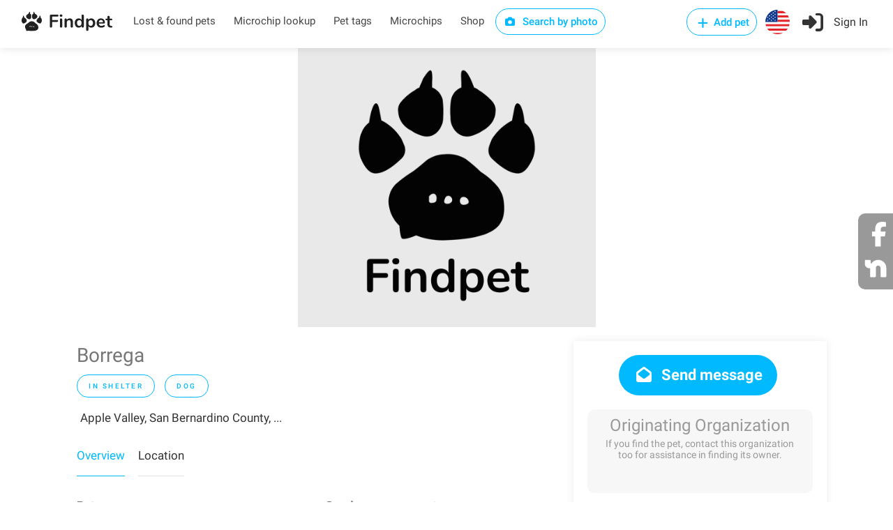

--- FILE ---
content_type: text/html; charset=utf-8
request_url: https://findpet.com/r/Adopt-Female-Queensland-Heeler-Mixed-Dog-in-Apple-Valley-California-615345fc5a109e5ef7c59dd2
body_size: 27164
content:
<!DOCTYPE html>
<head>
	<!-- <meta property="og:url" content="https://findpet.com/r/report_look.slug" /> -->
	

<meta charset="utf-8" />
<meta name="viewport" content="width=device-width, initial-scale=1, maximum-scale=1" />
<title>In shelter Female Queensland Heeler Mixed Dog in Apple Valley, San Bernardino County, California, United States | Findpet.com</title>
<meta name="description" content="Findpet is a smart pet registry and a free national lost and found pet database" />
<meta name="keywords" content="Borrega, In shelter, Female, Queensland Heeler, Mixed, Dog, Black with Gray or Silver, Apple Valley, San Bernardino County, California, United States" />
<meta name="details" content="Largest national database of lost and found pets. Triple protection for you pet: free pet microchip registry, pet ID tag and biometric pet protection for pet. Find your lost pet and alert local community. Free accounts." />
<meta property="og:type" content="website" />
<!-- <meta property="og:url" content="https://www.findpet.com" /> -->
<!-- <meta property="og:site_name" content="In shelter Female Queensland Heeler Mixed Dog in Apple Valley, San Bernardino County, California, United States | Findpet.com" /> -->
<meta property="og:title" content="In shelter Female Queensland Heeler Mixed Dog in Apple Valley, San Bernardino County, California, United States | Findpet.com" />
<meta property="og:description" content="Findpet is a smart pet registry and a free national lost and found pet database" />
<meta property="og:image" content="https://findpet.com/public/images/favicon32.png" />
<meta property="fb:app_id" content="611437969588905" />
<link rel="icon" href="/public/images/favicon32.png" sizes="32x32" />

<link rel="stylesheet" type="text/css" href="/public/css/bundle.min.css" />

<!-- Yandex.Metrika counter -->
<!-- <script type="text/javascript">
    (function(m,e,t,r,i,k,a) {
        m[i] = m[i] || function() {
            (m[i].a = m[i].a || []).push(arguments);
        };
        m[i].l = 1*new Date();
        k = e.createElement(t),
        a = e.getElementsByTagName(t)[0],
        k.async = 1,
        k.src = r,
        a.parentNode.insertBefore(k,a);
    })(window, document, "script", "https://mc.yandex.ru/metrika/tag.js", "ym");

    ym(56224324, "init", {
        clickmap: true,
        trackLinks: true,
        accurateTrackBounce: true,
        webvisor: true,
        ecommerce: "dataLayer"
    });
</script> -->

<!-- Facebook Pixel Code -->
<script>
    !function(f,b,e,v,n,t,s) {
        if (f.fbq) return;
        n = f.fbq = function() {
            n.callMethod ? n.callMethod.apply(n, arguments) : n.queue.push(arguments);
        };
        if (!f._fbq) f._fbq = n;
        n.push = n;
        n.loaded = !0;
        n.version = '2.0';
        n.queue = [];
        t = b.createElement(e);
        t.async = !0;
        t.src = v;
        s = b.getElementsByTagName(e)[0];
        s.parentNode.insertBefore(t, s);
    }(window, document, 'script', 'https://connect.facebook.net/en_US/fbevents.js');

    fbq('init', '631549675546412');
    fbq('addPixelId', '418200478846372');
    fbq('addPixelId', '388218243396457');
    fbq('track', 'PageView');
</script>

<!-- Global site tag (gtag.js) - Google Ads: 698173795 -->
<script async src="https://www.googletagmanager.com/gtag/js?id=AW-698173795"></script>
<script>
    window.dataLayer = window.dataLayer || [];
    function gtag() {
        dataLayer.push(arguments);
    }
    gtag('js', new Date());
    gtag('config', 'AW-698173795');
</script>

<!-- Global site tag (gtag.js) - Google Analytics -->
<script async src="https://www.googletagmanager.com/gtag/js?id=UA-148209625-1"></script>
<script>
    window.dataLayer = window.dataLayer || [];
    function gtag1(){dataLayer.push(arguments);}
    gtag1('js', new Date());
    gtag1('config', 'UA-148209625-1');
</script>

<!-- Global site tag (gtag.js) - Google Analytics -->
<script async src="https://www.googletagmanager.com/gtag/js?id=G-7JNFEFYZ1C"></script>
<script>
    window.dataLayer = window.dataLayer || [];
    function gtag2(){dataLayer.push(arguments);}
    gtag2('js', new Date());
    gtag2('config', 'G-7JNFEFYZ1C');
</script>

<!-- CUSTOM -->

<script>
    function checkCookieEnabled() {
        const cookieName = 'testcookie' + Date.now();
        document.cookie = cookieName;
        return document.cookie.includes(cookieName);
    }
    function checkCoreScriptsLoaded(callback) {
        const tickLimit = 30; // 15 sec
        let tickCount = 0;
        const tickId = setInterval(() => {
            tickCount++;
            if ($ && window.FP_slackNotify || tickCount >= tickLimit) {
                clearInterval(tickId);
                callback(tickCount >= tickLimit);
            }
        }, 500);
    }
    document.addEventListener('DOMContentLoaded', function(event) {
        //window.FP_getCookie
        checkCoreScriptsLoaded((isLimited) => {
            // console.log('tick stop');
            const isCookieEnabled = checkCookieEnabled();
        });
    });
</script>

<script
    src="https://js.sentry-cdn.com/6f6924b8e643f21f8aa9054e7ffe9f2a.min.js"
    crossorigin="anonymous"
></script>
</head>
<body>

	<div id="report-look-sharing-container">
		<ul>
			<li>
				<a href="https://facebook.com/share.php?u=https%3A%2F%2Ffindpet.com%2Fr%2FAdopt-Female-Queensland-Heeler-Mixed-Dog-in-Apple-Valley-California-615345fc5a109e5ef7c59dd2" target="_blank" class="custom-share"
					data-report-id="615345fc5a109e5ef7c59dd2"
                    data-report-slug="Adopt-Female-Queensland-Heeler-Mixed-Dog-in-Apple-Valley-California-615345fc5a109e5ef7c59dd2"
					data-sharing-type="facebook_floating"
				>
					<i class="fa fa-facebook"></i>
				</a>
			</li>
			<li>
				<a href="https://nextdoor.com/sharekit/?source=Findpet&amp;hashtag=FindPet&amp;body=IN%20SHELTER%20DOG!%20Please%20help%20spread%20the%20word!%0A%0ABorrega%20was%20IN%20SHELTER%20on%2006%2F27%2F2021%20in%20Apple%20Valley%2C%20San%20Bernardino%20County%2C%20....%0A%0ADo%20you%20have%20information%3F%20Please%20contact%20the%20finder%20by%20following%20the%20link%3A%0Ahttps%3A%2F%2Ffindpet.com%2Fr%2FAdopt-Female-Queensland-Heeler-Mixed-Dog-in-Apple-Valley-California-615345fc5a109e5ef7c59dd2%0A%0AMessage%20from%20the%20finder%3A%0ABorrega%20is%20a%201%20and%20a%20half%20year%20old%20Queensland%20blue%20heeler.%20Medium-sized.%20She%20came%20from%20a%20home%2C%20who%20said%20she%20can%20escape%20and%20run%20off.%20She%26%2339%3Bs%20been%20shy%20at%20being%20in%20a%20new%20place%2C%20though%20she%20takes%20treats%20from%20our%20hands.%20She%20should%20warm%20up%20with%20more%20one%20on%20one%20attention.%0D%0A%0D%0AShe%20is%20not%20yet%20spayed%2C%20though%20you%20can%20set%20up%20an%20appointment%20to%20meet%20her%20in%20the%20meantime.%20Please%20send%20an%20application%20found%20on%20our%20website%20under%20Adopt%20a%20dog.*Note%20that%20young%20dogs%20and%20pure%20breeds%20are%20at%20the%20highest%20end%20of%20our%20prices.*%0D%0APlease%20find%20our%20applications%20and%20valuable%20information%20under%26nbsp%3B%26nbsp%3B%22Adopt%20a%20dog%22*%26nbsp%3Bon%20our%20website%3A%26nbsp%3B%26nbsp%3B*www.beaglesandbuddies.com*%26nbsp%3Band%20email%20your%20application%20to%26nbsp%3Bbeaglesandbuddies%40gmail.com.%26nbsp%3BLet%20us%20know%20your%20preference%20of%20appointment%20day%2Ftime%20and%20which%20dogs%20you%20are%20interested%20in%20and%20we%20will%20do%20our%20best%20to%20accommodate%20and%20email%20you%20the%20closest%20appointment%20available.%20Please%20allow%20us%20up%20to%20a%20week%20to%20get%20back%20to%20you.%20Most%20appointments%20will%20be%20Friday-Sunday%2C%2010%20am%20-%202%20pm%2C%20for%20an%20hour.%0D%0A*Note%20bring%20any%20other%20dog%2Fs%20and%20the%20entire%20family%20to%20your%20meet%20and%20greet%20at%20B%26amp%3BB.*%26nbsp%3BA%20complimentary%20training%20manual%20is%20included%20with%20each%20adoption%2C%20authored%20by%20terristeuben.com.%20Check%20out%20her%20website%20-%20she%20is%20fabulous!%0D%0AB%26amp%3BB%20is%20glad%20to%20be%20open%20during%20the%20pandemic.%20We%20know%20the%20value%20and%20comfort%20of%20a%20loving%20pet%20companion%20and%20are%20doing%20our%20best%20to%20help%20the%20dogs%20and%20folks%20who%20need%20them.%20We%20update%20our%20website%20daily%20and%20are%20always%20rescuing%2C%20vetting%2C%20rehabilitating%2C%20socializing.%0D%0A%E2%80%8B%20Are%20you%20my%20furrever%20family%3F%20%0D%0AFor%20further%20info%20on%20the%20adoption%20process%2C%20please%20visit%20our%20home%20page%20and%20check%20out%26nbsp%3Bthe%20%22Adopt%20a%20Dog%22%20section%2C%20which%20has%26nbsp%3Bthorough%26nbsp%3Binstructions.%20%26nbsp%3BAll%20our%20dogs%20are%20spayed%2Fneutered%2C%20microchipped%2C%20and%20%26nbsp%3Bfully%20vaccinated%20before%20adoption%3B%20they%20have%20been%20wormed%2C%20bathed%2C%20socialized%2C%20walked%20daily%20and%20much%20loved%3B%20each%20adoptee%20leaves%20with%20a%20leash%2C%20collar%2C%20and%20all%20medical%20records.%20%26nbsp%3B%0D%0AOur%20prices%20are%20higher%20than%20the%20shelters&#39;%20because%20we%20nurse%20the%20dogs%26nbsp%3Bthrough%20their%20illnesses%20and%20get%20them%20needed%20surgeries%20and%20dentals.%20We%20also%20spend%20time%20socializing.%20Furthermore%2C%20unlike%20shelters%2C%20rescues%20do%20not%20get%20financial%20aid%20from%20the%20government%20and%20must%20rely%20on%20donations%2C%20grants%2C%20and%20adoption%20fees.%26nbsp%3BOur%20fees%20for%20adults%20start%20at%20%24150%20and%20go%20up%20to%20%24750.%20The%20higher%20end%20is%20for%20our%20most%20in%20demand%20dogs%2C%20such%20as%20young%20beagles%26nbsp%3Band%20other%20purebred%20dogs.%20The%20lower%20end%20is%20for%20dogs%20who%20have%20been%20here%20a%20while.%20For%20puppies%2C%20we%20may%20go%20beyond%20this%20and%20charge%20%241000.%20The%20good%20news%20is%20that%2C%20because%20rescues%20fall%20under%20the%20%22charity%22%20category%2C%20the%20fees%20for%20our%20dogs%20are%20officially%20donations%20and%20are%20therefore%20tax%20deductible.%20You%20can%20think%20of%20it%20as%20donating%20to%20a%20worthy%20cause%20and%20getting%20a%20dog%20in%20return!%26nbsp%3B%0D%0A%20%20%20Sponsor%20Me%20%20%20%0D%0A%20Beagles%20%26amp%3B%20Buddies%26nbsp%3Bmust%26nbsp%3Bfind%20ways%20to%20raise%20money%20so%20we%20can%20continue%20saving%20dogs.%20Your%20tax-deductible%20donation%20keeps%20our%20rescue%20kennel%20operating!%26nbsp%3B%20%0D%0AHours%20%0D%0A%0D%0A%20%20Friday%3A%20%26nbsp%3B10%20am%20to%203%20pm%20%20%0D%0A%20%20Saturday%3A%20%26nbsp%3B10%20am%20to%203%20pm%20%20%0D%0A%20%20Sunday%3A%2010%20am%20to%203%20pm%20%20%0D%0A%20%20Monday%3A%20CLOSED%20%20%0D%0A%20%20Tuesday%3A%20CLOSED%20%20%0D%0AWednesday%3A%26nbsp%3BCLOSED%0D%0AThursday%3A%26nbsp%3BCLOSED%20%20%E2%80%8B%20%20%0D%0A%0D%0AWeekday%20appointments%20may%20be%20available.%26nbsp%3B%20We%20are%20a%20small%20staff%20and%20do%20our%20best%20to%20accommodate%20your%20needs.%20**Note%20that%20during%20COVID%2C%20we%20are%20not%20holding%20open%20houses%20on%20any%20day.%20Please%20email%20us%20for%20an%20appointment%20and%20include%20your%20application%20(found%20on%20our%20website%2C%20beaglesandbuddies.com%2C%20under%20%22Forms%22).%20Most%20appointments%26nbsp%3Bwill%20be%20Friday%20through%20Sunday%2C%20though%20other%20days%20may%20also%20be%20available.%20We%20usually%20schedule%20one%20appointment%20per%20hour.%20Allow%201-2%20hours%20for%20your%20appointment.%20Please%20look%20at%20our%20website%20and%20make%26nbsp%3Ba%20list%20of%20one%20or%20more%20dogs%20that%20you%20would%20like%20to%20see.%0D%0AContacting%20Us%0D%0A%20If%20you%20have%20a%20question%20about%20adopting%2C%20giving%20up%20a%20dog%2C%20boarding%2C%20or%20volunteering%2C%20please%20visit%20the%20appropriate%20tabs%20on%20our%26nbsp%3B%20home%20page.%20%20%0D%0A%20For%20more%20specific%20questions%2C%20call%20626-444-9664%20(please%20leave%20a%20voicemail%20if%20no%20answer)%20or%20email%20at%20beaglesandbuddies%40gmail.com.%20Note%20that%26nbsp%3B%20Emailing%20%26nbsp%3Bis%20always%20preferred!%20%26nbsp%3B%20%20Thanks!%20%0D%0APlease%20note%3A%20If%20you%20are%20viewing%20this%20profile%20anywhere%20other%20than%20Beagles%20%26amp%3B%20Buddies%20own%20website%2C%20you%20are%20not%20receiving%20full%20info.%26nbsp%3B%20Visit%20info%20on%20pet%20here.%0D%0A%26nbsp%3B%0A%0AIf%20you%20have%20lost%20or%20found%20a%20pet%2C%20please%20report%20it%20to%20Findpet%20by%20clicking%20on%20https%3A%2F%2Ffindpet.com.%20Thank%20you!" target="_blank" class="custom-share"
					data-report-id="615345fc5a109e5ef7c59dd2"
					data-report-slug="Adopt-Female-Queensland-Heeler-Mixed-Dog-in-Apple-Valley-California-615345fc5a109e5ef7c59dd2"
					data-sharing-type="nextdoor_floating"
				>
					<img src="/public/images/nextdoor-logo-white.svg" />
				</a>
			</li>
			<!-- <li><i class="fa fa-at"></i></li>
			<li><i class="fa fa-link"></i></li> -->
		</ul>
	</div>


<!-- Add-micro-report Popup -->
<div id="add-micro-report-dlg" class="modal-box">
    <div class="modal-box-bg"></div>
    <div class="modal-box-container">
        <div class="btn-close"><i class="sl sl-icon-close"></i></div>
        <div class="modal-box-content">
            <div>
                <a href="#" class="anchor add-file"><i class="sl sl-icon-plus"></i> Add photos</a> of your pet: maximum 8 pictures of 10 mb each 
                <span class="colour-red">(required)</span>
            </div>
            <form class="dropzone dz-clickable" id="dz-micro-gallery"></form>
            <form class="basic-info row with-forms  margin-top-0">
                <input name="src_report_id" type="hidden" />
                <input name="src_report_type" type="hidden" />
                <input name="src_pet_type" type="hidden" />
                <input name="src_coords_lat" type="hidden" />
                <input name="src_coords_lng" type="hidden" />

                <div class="col-md-4 col-xs-12">
                    <input name="contact_name" type="text" placeholder="Contact name (required)" required="1" />
                </div>
                <div class="col-md-4 col-xs-12">
                    <input name="email" type="text" placeholder="Email (required)" required="1" />
                </div>
                <div class="col-md-4 col-xs-12">
                    <div style="margin-bottom: 12px;">
                        <input name="phone" type="text" placeholder="Phone (required)" required="1" />
                    </div>
                </div>

                <div class="col-md-4 col-xs-12">
                    <input name="microchip_id" type="text" placeholder="Microchip ID" />
                </div>
                <div class="col-md-4 col-xs-12 padding-top-10">
                    <label>
                        <input name="is_req_med_attention" type="checkbox" />
                        The pet requires medical attention
                    </label>
                </div>
                <div class="col-md-4 col-xs-12 text-center padding-top-10">
                    <span><b>My pet is</b></span>
                    <div class="preferred-contact-radios">
                        <div class="radio">
                            <input name="report_type" value="Lost" id="radio-1" type="radio" />
                            <label for="radio-1"><span class="radio-label"></span> Lost</label>
                        </div>
                        <div class="radio">
                            <input name="report_type" value="Found" id="radio-2" type="radio" />
                            <label for="radio-2"><span class="radio-label"></span> Found</label>
                        </div>
                    </div>
                </div>
                <div class="col-xs-12 aci-container">
                    <input id="aci-address4add-micro-report-dlg" class="gam-autocomplete-input" type="text" placeholder="Pet location (required)" required="1" />
                    <i class="sl sl-icon-trash"></i>
                    <div style="margin: -8px 0 10px 15px;" class="autocomplete-address-error">Start typing address and then choose one from the dropdown menu</div>
                    <textarea name="description" cols="10" rows="2" placeholder="Message"></textarea>
                </div>
                <div class="col-md-6 col-xs-12 text-center preferred-contact-method">
                    <span>Preferred contact method</span>
                    <div class="preferred-contact-radios">
                        <div class="radio">
                            <input name="contact_method" value="email" id="radio-3" type="radio" checked="">
                            <label for="radio-3"><span class="radio-label"></span> Email</label>
                        </div>
                        <div class="radio">
                            <input name="contact_method" value="phone" id="radio-4" type="radio">
                            <label for="radio-4"><span class="radio-label"></span> Phone</label>
                        </div>
                    </div>
                </div>
                <div class="col-md-6 col-xs-12">
                    <a href="#" class="button submit book-now fullwidth">Submit</a>
                </div>
            </form>
        </div>
    </div>
</div>

<script type="text/javascript" src="/public/scripts/dropzone.js"></script>
<script>
    if (Dropzone) {
        Dropzone.autoDiscover = false;
    }
    document.addEventListener('DOMContentLoaded', function() {
        window.initMicroDZ = function() {
            window.dzMicroGallery = undefined;
            window.dzMicroGallery = new Dropzone('#dz-micro-gallery', {
                url: '/upload',
                paramName: 'image',
                acceptedFiles: 'image/jpeg, image/png, image/heic, image/webp',
                maxFiles: 8,
                maxFilesize: 10, // mb
                addRemoveLinks: true,
                autoProcessQueue: true,
                success: function(file, res) {
                    $(file.previewElement).data('obj-img', res);
                    $(file.previewElement).attr('data-obj-img', res);
                },
                removedfile: function(file) {
                    $(file.previewElement).remove();
                }
            });
            window.dzMicroGallery.on('error', function(file, msg) {
                if (msg == 'You can not upload any more files.') {
                    this.removeFile(file);
                    alert(msg);
                }
                alert("There is something wrong with your photo(s).\nPlease try to use another one(s)");
            });
        };
        window.initMicroDZ();
    });
</script>
<div id="fp-preloader" style="
	display: none;
	position: fixed;
	left: 0px;
	top: 0px;
	width: 100%;
	height: 100%;
	background-color: rgba(0, 0, 0, 0.5);
	z-index: 99999;
">
	<div style="position: absolute; left: 50%; top: 50%; width: 300px; margin: -110px 0 0 -150px; text-align: center;">
		<img src="/public/images/fox_preloader.svg">
		<h3 style="display: none; color: #fff;">Please wait, the search may take up to a minute...</h3>
	</div>
</div>

<!-- Wrapper -->
<div id="wrapper">

<!-- <script type="text/javascript" src="/public/scripts/jquery-3.6.0.min.js"></script> -->
<!-- <script type="text/javascript" src="/public/scripts/jquery-migrate-3.3.2.min.js"></script> -->

<script type="text/javascript" src="/public/scripts/bundle.min.js"></script>




	<script>
		window.session_id = "nDRLfxBu6aYS0g4rIVqVjpBk7tjNrDET";
	</script>


<!-- Header Container
================================================== -->

<header id="header-container" class="no-shadow">
	<div id="header">
		<div class="container">
			<div class="left-side">
				<div id="logo">
					<a href="/"><img src="/public/images/logo.svg" alt=""></a>
				</div>

				<nav id="navigation" class="style-1">
					<ul id="responsive">
						<li class="header-laf latent">
							<a href="/laf">Lost & found pets</a>
						</li>
						<li class="header-microchip-lookup latent">
							<a href="/microchip">Microchip lookup</a>
						</li>
						<li class="header-pet-tags latent">
							<a href="/findpet-id-tag">Pet tags</a>
						</li>
						<li class="header-microchips latent">
							<a href="/microchips">Microchips</a>
						</li>
						<li class="header-microchips latent">
							<a href="https://shop.findpet.com" target="_blank">Shop</a>
						</li>
						
						<li class="header-sbp latent">
							<a href="#" class="button border btn-sbp-trigger">
								<i class="sl sl-icon-camera"></i> Search by photo
							</a>
						</li>

						
					</ul>
				</nav>
				<div class="clearfix"></div>
				
			</div>

			<div class="right-side">
				<div class="mmenu-trigger">
					<button class="hamburger hamburger--collapse" type="button">
						<span class="hamburger-box">
							<span class="hamburger-inner"></span>
						</span>
					</button>
				</div>

				<img class="please-wait margin-top-5 margin-right-15" src="/public/images/preloader32.gif" />
				<div class="header-widget show-after-init">
					
						<a href="#sign-in-dialog"
							class="header-add-pet button border with-icon popup-with-zoom-anim"
							data-auth-target="add-pet"
						>
							<i class="sl sl-icon-plus"></i> Add pet
						</a>
						<a href="#" class="header-flag btn-show-dlg-ch-country latent">
							<img src="/public/images/flag-US.svg" width="35" />
						</a>
						<a href="#sign-in-dialog" class="header-signin sign-in popup-with-zoom-anim">
							<i class="sl sl-icon-login"></i><span class="header-signin-label latent"> Sign In</span>
						</a>
						<script src="https://accounts.google.com/gsi/client" async="1" defer="1"></script>
<script src="https://connect.facebook.net/en_US/sdk.js#xfbml=1&version=v17.0"
    nonce="jnHe0NB7" async="1" defer="1" crossorigin="anonymous"
></script>

<script>
    var selectors = {
        dtFpUserTrackId:                'fp_user_tr_id',
        authTarget_addPet:              'add-pet',
        divCurrentSocialLoginButtons:   '#sign-in-dialog .tab-content:not([style^="display"]) .row.social-login',
        inputAgreeTerms:                'form.signup input.agree-terms'
    };
    var alertEmailEmptyTitle = 'Error: Email is missing';
    var alertEmptyEmailMsg = 'Unfortunately, we were unable to retrieve your email address from your social media account for Findpet registration. We kindly request try again and review your settings to allow for email sharing or consider an alternative registration method.';

    function socialLogin(data) {
        if ( !$(selectors.inputAgreeTerms).is(':checked') ) {
            return window.FP_tippyAlert && window.FP_tippyAlert(
                selectors.divCurrentSocialLoginButtons,
                'You must agree to the "Terms of use"'
            );
        }
        var functionName = window.getFunctionName(arguments);
        var lsUserTrackId = window.FP_getCookie && window.FP_getCookie(selectors.dtFpUserTrackId);
        // if (typeof lsUserTrackId == 'string' && lsUserTrackId.trim()) {
        //     data.track_id = lsUserTrackId;
        // } else {
        //     window.FP_slackNotify(functionName + ': track_id is empty');
        // }
        window.FP_showPreloader();
        $.ajax('/api/social-login', {
            method: 'POST',
            data: JSON.stringify(data),
            processData: false,
            contentType: 'application/json; charset=utf-8',
            dataType: 'json',
            success: function(res) {
                window.checkAuthTarget(res);
            },
            error: function(xhr) {
                console.log(xhr);
                var errMsg = 'Sign in failed. Please contact us at hello@findpet.com to fix the issue.';
                window.FP_slackNotify(functionName + ': ' + errMsg);
                window.FP_hidePreloader();
                window.FP_tippyAlert && window.FP_tippyAlert(
                    selectors.divCurrentSocialLoginButtons, errMsg
                );
            }
        });
    }

    function parseJwt(token) {
        var base64Url = token.split('.')[1];
        var base64 = base64Url.replace(/-/g, '+').replace(/_/g, '/');
        var jsonPayload = decodeURIComponent(window.atob(base64).split('').map(function(c) {
            return '%' + ('00' + c.charCodeAt(0).toString(16)).slice(-2);
        }).join(''));

        return JSON.parse(jsonPayload);
    }

    function gOnSignin(res) {
        var functionName = window.getFunctionName(arguments);
        if (!res.credential) {
            window.FP_slackNotify(functionName + ': res.credential is empty');
            return window.FP_alert(alertEmailEmptyTitle, alertEmptyEmailMsg);
        }
        var userInfo = parseJwt(res.credential);
        if (!userInfo || !userInfo.email) {
            window.FP_slackNotify(functionName + ': user.email is empty');
            return window.FP_alert(alertEmailEmptyTitle, alertEmptyEmailMsg);
        }
        userInfo.account_type = 2;
        userInfo.token = res.credential;
        socialLogin(userInfo);
    }



    window.fbAsyncInit = function() {
        FB.init({
            appId: '611437969588905',
            cookie: true,
            xfbml: true, // Parse social plugins on this webpage
            version: 'v17.0'
        });
    };

    function fbOnSignin() {
        FB.getLoginStatus(function(res) {
            if (res.status === 'connected') {
                var authResp = res && res.authResponse;
                fbGetUserInfo(authResp.accessToken);
            }
        });
    }
    
    function fbGetUserInfo(accessToken) {
        var functionName = window.getFunctionName(arguments);
        FB.api('/me', {fields: 'email, id, first_name, last_name, gender, picture'}, function(res) {
            if (!res || !res.email) {
                window.FP_slackNotify(functionName + ': res.email is empty');
                return window.FP_alert(alertEmailEmptyTitle, alertEmptyEmailMsg);
            }
            res.token = accessToken;
            res.account_type = 1;
            console.log(res);
            socialLogin(res);
        });
    }
    
</script>

<!-- Sign In Popup -->
<div id="sign-in-dialog" class="mfp-dialog zoom-anim-dialog mfp-hide">
    <button type="button" class="mfp-close margin-top-5"></button>
    <!--Tabs -->
    <div class="sign-in-form style-1">
        <ul class="tabs-nav">
            <li><a class="tab-signup" href="#tab2">Register</a></li>
            <li class=""><a href="#tab1">Log In</a></li>
            <li><a class="tab-reset-pwd" href="#tab3">Reset password</a></li>
        </ul>

        <div class="tabs-container alt">
            <!-- Register -->
            <div class="tab-content" id="tab2" style="display: none;">
                <form method="post" class="signup" action="">
                    <div class="social-login row text-center">
                        <!-- <a href="/auth/facebook" class="button">
                            <i class="fa fa-fw fa-facebook"></i> Register with Facebook
                        </a>
                        <a href="/auth/google" class="button">
                            <i class="fa fa-fw fa-google-plus"></i> Register with Google
                        </a> -->

                        <!-- google auth -->
                        <div class="col-md-6 col-xs-12">
                            <div id="g_id_onload"
                                data-client_id="40262100545-htqun9r45v7lttss479ijqttqpadqhnj.apps.googleusercontent.com"
                                data-context="signin"
                                data-ux_mode="popup"
                                data-callback="gOnSignin"
                                data-auto_prompt="false"
                            ></div>
                            <div class="g_id_signin"
                                data-type="standard"
                                data-theme="filled_blue"
                                data-text="signin_with"
                                data-size="medium"
                                data-logo_alignment="left"
                                data-width="200"
                                style="display: inline-block;"
                            ></div>
                        </div>
                        <p class="visible-xs" style="margin: 0; line-height: 0px;">&nbsp</p>
                        <!-- facebook auth -->
                        <div class="col-md-6 col-xs-12">
                            <div id="fb-root"></div>
                            <div class="fb-login-button"
                                data-size="medium"
                                data-width="200"
                                data-button-type="continue_with"
                                data-auto-logout-link="false"
                                data-scope="public_profile,email"
                                data-onlogin="fbOnSignin"
                                style="width: 200px; margin: 2px auto 0; display: block;"
                            ></div>
                        </div>
                    </div>

                    <p class="text-center margin-top-10 margin-bottom-10">
                        or <a class="anchor tgl-reg-with-email" href="#">Register with email</a>
                    </p>

                    <div class="reg-with-email-container" style="display: none;">
                        <div class="row">
                            <p class="form-row form-row-wide col-md-6 col-xs-12">
                                <label>
                                    <i class="sl sl-icon-user"></i>
                                    <input name="name" placeholder="First name (required)" type="text" class="input-text" />
                                </label>
                            </p>
        
                            <p class="form-row form-row-wide col-md-6 col-xs-12">
                                <label>
                                    <i class="sl sl-icon-user"></i>
                                    <input name="last_name" placeholder="Last name" type="text" class="input-text" />
                                </label>
                            </p>
                        </div>
                            
                        <p class="form-row form-row-wide">
                            <label>
                                <i class="im im-icon-Mail"></i>
                                <input name="email" placeholder="Email (required)" type="email" class="input-text" />
                            </label>
                        </p>

                        <p class="form-row form-row-wide">
                            <label>
                                <i class="im im-icon-Lock-2"></i>
                                <input name="password" placeholder="Password (required)" type="password" class="input-text" />
                            </label>
                        </p>

                        <p class="form-row form-row-wide text-center row-phone">
                            <img class="please-wait" src="/public/images/preloader32.gif" />
                            <label class="show-after-init">
                                <i class="im im-icon-Phone"></i>
                                <input name="phone" placeholder="Mobile number (required)" type="tel" class="input-text"  />
                            </label>
                        </p>

                        <div class="form-row form-row-wide aci-container">
                            <label>
                                <i class="im im-icon-Spot"></i>
                                <input  id="aci-address4auth-dlg" class="input-text gam-autocomplete-input"
                                    name="location" placeholder="Location" type="text"
                                />
                            </label>
                            <i class="sl sl-icon-trash"></i>
                            <div class="autocomplete-address-error margin-top-10">Start typing address and then choose one from the dropdown menu</div>
                        </div>
                    </div>

                    <div class="margin-top-10">
                        <label style="display: inline-block; font-size: 13px;">
                            <input type="checkbox" checked="1" class="agree-terms" style="width: auto;" />
                            I agree with <a href="/terms" style="font-weight: 400;">Terms of use</a>
                        </label>
                        <i class="sl sl-icon-info"
                            style="position: relative; left: 5px; margin-right: 25px;"
                            title="By signing up, you agree to Findpet’s Terms of Service and you accept to share your contact information (name, email, phone# and address) with Animal Shelters and Rescues, Animal Control, Veterinarians, Animal Hospitals and Volunteer organizations reuniting pets when they contact Findpet asking for pet’s owner information. You also accept to receive text messages from Findpet about your pet(s)."
                        ></i>

                        <!-- &nbsp;&nbsp;&nbsp; -->
                        <label style="display: inline-block; font-size: 13px;">
                            <input type="checkbox" checked="1" class="agree-alerts" style="width: auto;" />
                            I want to receive lost and found pet alerts
                        </label>

                        <label style="display: inline-block; font-size: 13px;">
                            <input type="checkbox" checked="1" class="agree-sms" style="width: auto;" />
                            I agree to receive Transactional messages
                        </label>
                        <i class="sl sl-icon-info"
                            style="position: relative; left: 5px;"
                            title="Only mobile numbers are accepted. By submitting your phone number, you are consenting to receive text messages from us. You can opt-out at any time by texting “STOP”."
                        ></i>
                    </div>

                    <p class="btn-reg-with-email-container text-center margin-top-10 margin-bottom-10" style="display: none;">
                        <input type="submit" class="button signup border fw" name="register" value="Register in with email" />
                    </p>
                </form>
            </div>

            <!-- Signin -->
            <div class="tab-content" id="tab1" style="display: none;">
                <form method="post" class="signin" action="">
                    <div class="social-login row text-center">
                        <!-- <a href="/auth/facebook" class="button">
                            <i class="fa fa-fw fa-facebook"></i> Login with Facebook
                        </a>
                        <a href="/auth/google" class="button">
                            <i class="fa fa-fw fa-google-plus"></i> Login with Google
                        </a> -->

                        <!-- google auth -->
                        <div class="col-md-6 col-xs-12">
                            <div id="g_id_onload"
                                data-client_id="40262100545-htqun9r45v7lttss479ijqttqpadqhnj.apps.googleusercontent.com"
                                data-context="signin"
                                data-ux_mode="popup"
                                data-callback="gOnSignin"
                                data-auto_prompt="false"
                            ></div>
                            <div class="g_id_signin"
                                data-type="standard"
                                data-theme="filled_blue"
                                data-text="signin_with"
                                data-size="medium"
                                data-logo_alignment="left"
                                data-width="200"
                                style="display: inline-block;"
                            ></div>
                        </div>
                        <p class="visible-xs" style="margin: 0; line-height: 0px;">&nbsp</p>
                        <!-- facebook auth -->
                        <div class="col-md-6 col-xs-12">
                            <div id="fb-root"></div>
                            <div class="fb-login-button"
                                data-size="medium"
                                data-width="200"
                                data-button-type="continue_with"
                                data-auto-logout-link="false"
                                data-scope="public_profile,email"
                                data-onlogin="fbOnSignin"
                                style="width: 200px; margin: 2px auto 0; display: block;"
                            ></div>
                            <!-- data-use-continue-as="true" -->
                        </div>
                    </div>

                    <p class="text-center margin-top-10 margin-bottom-10">or</p>

                    <p class="form-row form-row-wide">
                        <label>
                            <i class="im im-icon-Mail"></i>
                            <input placeholder="Email" value="" type="email" class="input-text" name="email" />
                        </label>
                    </p>

                    <p class="form-row form-row-wide">
                        <label class="margin-bottom-15">
                            <i class="im im-icon-Lock-2"></i>
                            <input placeholder="Password" value="" class="input-text" type="password" name="password"/>
                        </label>
                        <div class="text-center">
                            <a class="anchor lost-pwd" href="#">Lost Your Password?</a>
                        </div>
                    </p>

                    <div class="text-center form-row">
                        <input type="submit" value="Sign in with email" class="button signin border margin-top-5" />
                        <!-- <div class="checkboxes margin-top-10">
                            <input id="remember-me" type="checkbox" name="check">
                            <label for="remember-me">Remember Me</label>
                        </div> -->
                    </div>
                </form>
            </div>

            <!-- Reset password -->
            <div class="tab-content" id="tab3" style="display: none;">
                <form method="post" class="reset-pwd" action="">
                    <p class="exclamation" style="display: none;"><i class="sl sl-icon-info"></i> We had a major upgrade to make our service faster and more reliable. To ensure smooth continued access to the service we kindly ask you to reset your password.</p>
                    <p class="form-row form-row-wide">Change your password in three easy steps. This will help you to secure your password!</p>
                    <ol class="form-row form-row-wide">
                        <li>Enter your email address below</li>
                        <li>Our system will send you a temporary link</li>
                        <li>Use the link to reset your password</li>
                    </ol>

                    <p class="form-row form-row-wide margin-top-20 margin-bottom-20">
                        <label for="reset-pwd-email">
                            <i class="im im-icon-Mail"></i>
                            <input type="email" class="input-text" name="email" id="reset-pwd-email" placeholder="Email" />
                        </label>
                    </p>

                    <p class="text-center margin-top-10">
                        <input type="submit" class="button reset-password border fw" value="Reset password" />
                    </p>
                </form>
            </div>
        </div>
    </div>
</div>
<!-- Sign In Popup / End -->
					
				</div>
			</div>
		</div>
	</div>

	<div id="dlg-step0" class="modal-box modal-box-mobile-full-size">
    <div class="modal-box-bg"></div>
    <div class="modal-box-container" style="max-width: 600px; height: 500px; top: 50px;">
        <h3 class="modal-box-header">Choose pet type</h3>
        <div class="btn-close"><i class="sl sl-icon-close"></i></div>
        
        <div class="modal-box-content text-center">
            <div class="hidden-xs margin-top-15">&nbsp;</div>
            <h2 class="margin-top-5 margin-bottom-15">I want to add</h2>
            <div class="col-btns-row row">
                <div class="hidden-xs col-xs-12 margin-top-50"></div>
                <div class="col col-xs-12 col-md-6">
                    <div class="col-btn is-my-pet">
                        <img src="/public/images/step0-private.webp" />
                        <p>My private pet</p>
                    </div>
                </div>
                <div class="visible-xs margin-top-15 col-xs-12"></div>
                <div class="col col-xs-12 col-md-6">
                    <div class="col-btn">
                        <img src="/public/images/step0-organizational.webp" />
                        <p>Organizational pet</p>
                    </div>
                </div>
            </div>
        </div>
    </div>
</div>
	<div id="dlg-step1" class="modal-box modal-box-mobile-full-size">
    <div class="modal-box-bg"></div>
    <div class="modal-box-container">
        <h3 class="modal-box-header">Report your pet</h3>
        <div class="btn-close"><i class="sl sl-icon-close"></i></div>
        
        <div class="modal-box-content text-center">
            <div class="hidden-xs margin-top-15">&nbsp;</div>
            <h2 class="margin-top-5 margin-bottom-15">I want to</h2>
            <div class="col-btns-row row"></div>
        </div>
    </div>
</div>
	
		

<!-- UpsertReport Popup -->

<div id="dlg-upsert-report" class="modal-box">
    <div class="modal-box-bg"></div>
    <div class="modal-box-container">
        <h3 class="modal-box-header">Report your pet <a href="#" class="button btn-submit-report visible-xs">Submit</a></h3>
        <div class="btn-close"><i class="sl sl-icon-close"></i></div>
        
        <div class="modal-box-content step1">
            <div class="hidden-xs margin-top-80">&nbsp;</div>
            <h2>I want to</h2>
            <div class="col-btns-row row">
                <div class="col col-xs-6 col-md-3">
                    <div class="col-btn adoptable-pet">
                        <!-- <img src="/public/images/step1-shelter.webp" /> -->
                        <p>Add pet in shelter</p>
                    </div>
                </div>
                
                <div class="col col-xs-6 col-md-3">
                    <div class="col-btn register-pet">
                        <!-- <img src="/public/images/step1-protect.svg" /> -->
                        <p>Protect my pet</p>
                    </div>
                </div>
                <div class="col col-xs-6 col-md-3">
                    <div class="col-btn lost-pet">
                        <!-- <img src="/public/images/step1-lost.webp" /> -->
                        <p>Report my pet lost</p>
                    </div>
                </div>
                <div class="col col-xs-6 col-md-3">
                    <div class="col-btn found-pet">
                        <!-- <img src="/public/images/step1-found.svg" /> -->
                        <p>Report found pet</p>
                    </div>
                </div>
                <div class="col col-xs-12 col-md-3">
                    <div class="col-btn btn-sbp-trigger">
                        <!-- <img src="/public/images/step1-sbp.webp" /> -->
                        <p>Search by photo</p>
                    </div>
                </div>
            </div>
        </div>

        <div class="modal-box-content step2" style="display: none;">
            <div class="tabs-container">
                <div id="tab-basic-info" class="tab-content">
                    <!-- gallery -->
                    <div class="row">
                        <label>
                            <a href="#" class="add-file"><i class="sl sl-icon-plus"></i> Add photos</a> of your pet: face, frontal, sides, back and top
                            <span class="required">(required)</span>
                        </label>
                        <div class="submit-section">
                            <div class="col-md-2 col-xs-12 instruction">
                                <div class="toggle-wrap visible-xs">
                                    <span class="trigger "><a href="#">Examples<i class="sl sl-icon-arrow-down"></i></a></span>
                                    <div class="toggle-container" style="display: none;">
                                        <img src="" />
                                    </div>
                                </div>
                                <div class="visible-md margin-top-20">
                                    <img src="" />
                                    <p>Examples</p>
                                </div>
                            </div>
                            <div class="col-md-10 col-xs-12">
                                <form class="dropzone" id="dz-gallery">
                                    
                                </form>
                            </div>
                        </div>
                    </div>

                    <!-- videos -->
                    <div class="row">
                        <label>
                            <a href="#" class="add-file"><i class="sl sl-icon-plus"></i> Add noseprint videos</a> 2-3 of your dog’s noseprint with clear pattern. This is the most advanced and reliable identification for dogs reaching 99% accuracy
                        </label>
                        <div class="submit-section">
                            <div class="col-md-2 col-xs-12 instruction">
                                <div class="toggle-wrap visible-xs">
                                    <span class="trigger "><a href="#">Video example<i class="sl sl-icon-arrow-down"></i></a></span>
                                    <div class="toggle-container" style="display: none;">
                                        <img src="" />
                                    </div>
                                </div>
                                <div class="visible-md margin-top-15">
                                    <img src="" />
                                    <p>Video example</p>
                                </div>
                            </div>
                            <div class="col-md-10 col-xs-12">
                                <form class="dropzone" id="dz-videos">
                                    
                                </form>
                            </div>
                        </div>
                    </div>

                    <!-- additional markings -->
                    <div class="row">
                        <label>
                            <a href="#" class="add-file"><i class="sl sl-icon-plus"></i> Add photos</a> your pet’s distinctive colour or fur patterns
                        </label>
                        <div class="submit-section">
                            <div class="col-md-2 col-xs-12 instruction">
                                <div class="toggle-wrap visible-xs">
                                    <span class="trigger "><a href="#">Examples<i class="sl sl-icon-arrow-down"></i></a></span>
                                    <div class="toggle-container" style="display: none;">
                                        <img src="" />
                                    </div>
                                </div>
                                <div class="visible-md margin-top-20">
                                    <img src="" />
                                    <p>Examples</p>
                                </div>
                            </div>
                            <div class="col-md-10 col-xs-12">
                                <form class="dropzone" id="dz-adt-markings">
                                    
                                </form>
                            </div>
                        </div>
                    </div>

                    <form id="form-basic-info">
                        <input name="is_my_pet" type="hidden"
                            
                        />

                        <input name="report_id" type="hidden" />
                        <input name="tag_pin" type="hidden" />

                        <div class="row">
                            <!-- pet name -->
                            <div class="col-md-6 col-xs-12">
                                <label for="pet_name">Pet name</label>
                                <input name="pet_name" id="pet_name" type="text" maxlength="30" placeholder=""
                                    
                                />
                            </div>
                            <!-- pet types -->
                            
                            <!-- report type -->
                            <input name="report_type" type="hidden"
                                
                            />
                        </div>

                        <div class="row">
                            <!-- address -->
                            <div class="col-md-12 col-xs-12">
                                <label for="autocomplete-input-address4dlg-upsert">Address <span class="required">(required)</span></label>
                                <input id="autocomplete-input-address4dlg-upsert" name="address" class="gam-autocomplete-input" type="text" placeholder=""
                                    
                                    
                                    
                                    data-addr=""
                                    value=""
                                    data-lat=""
                                    data-lng=""
                                />
                                <div style="margin: 3px 0 -10px 15px; display: none;" class="autocomplete-address-error">Start typing address and then choose one from the dropdown menu</div>
                            </div>
                        </div>

                        <div class="row">
                            <!-- contact name -->
                            <div class="col-md-6 col-xs-12">
                                <label for="contact_name">Contact name</label>
                                <input name="contact_name" id="contact_name" type="text" maxlength="100" placeholder=""
                                    
                                />
                            </div>
                            <!-- contact email -->
                            <div class="col-md-6 col-xs-12">
                                <label for="email">Email</label>
                                <input name="email" id="email" type="text" maxlength="100" placeholder=""
                                    
                                />
                            </div>
                            <!-- contact phone -->
                            <div class="col-md-6 col-xs-12">
                                <label for="phone">Mobile number</label>
                                <input name="phone" id="phone" type="text" maxlength="100" placeholder=""
                                    
                                />
                            </div>
                            <!-- is show phone -->
                            <div class="col-md-6 col-xs-12">
                                <div class="opts-phone-radios">
                                    <br class="hidden-xs"/>
                                    <b>Make your contact details public?</b>
                                    <br class="visible-xs"/>
                                    
                                    <div class="radio margin-left-15">
                                        <input name="show_phone" value="" id="phone-radio-1" type="radio" checked=&#34;1&#34; />
                                        <label for="phone-radio-1"><span class="radio-label"></span> Hidden</label>
                                    </div>
                                    <div class="radio margin-left-15">
                                        <input name="show_phone" value="1" id="phone-radio-2" type="radio"  />
                                        <label for="phone-radio-2"><span class="radio-label"></span> Public</label>
                                    </div>
                                </div>
                                <div class="fs14 lh13">If public, your phone will be displayed on the pet profile</div>
                            </div>
                        </div>

                        <div class="row">
                            <!-- microchip id -->
                            <div class="col-md-6 col-xs-12 reg-microchip-container" style="padding: 5px;">
                                <div class="reg-mc-microchip-box">
                                    <div><b>Microchip ID</b> (9, 10 or 15 digits)</div>
                                    <input name="microchip_id" id="microchip_id" type="text" maxlength="15" placeholder=""
                                        style="width: calc(100% - 80px); display: inline-block;"
                                        
                                    />
                                    &nbsp;<a class="button border" style="display: inline; padding: 10px 14px; margin: 0;">Clear</a>
                                </div>
                                <div class="reg-mc-shortcode-box" style="display: none;">
                                    <div><b>Short code</b> (from the Owner's card coming with every microchip)</div>
                                    <input name="short_code" id="short_code" type="text" maxlength="6" placeholder=""
                                        style="width: calc(100% - 165px); display: inline-block;"
                                        
                                    />
                                    &nbsp;<a class="button" style="display: inline; padding: 10px 14px; margin: 0;">Search microchip</a>
                                    <div class="reg-mc-error fs12 colour-red margin-left-15"></div>
                                </div>
                                <div class="tgl-mc-sc-container">
                                    <input id="toggle-microchip-shortcode1" class="toggle-microchip-shortcode" type="checkbox"
                                        style="width: auto; height: auto;" />
                                    <label for="toggle-microchip-shortcode1" style="display: inline-block; margin-left: 7px;">Use short code</label>
                                    (only if you have <a href="/microchips" target="_blank" class="anchor">Findpet microchip</a>)
                                </div>
                            </div>

                            <div class="col-md-6 col-xs-12">
                                <div style="float: left; border: 1px solid #01b9ff; border-radius: 10px; padding: 5px 0;">
                                    <!-- tag id -->
                                    <div class="col-md-7 col-xs-12">
                                        <label for="tag_id">Findpet tag ID</label>
                                        <input name="tag_id" id="tag_id" type="text" readonly="1"
                                            
                                        />
                                    </div>
                                    <div class="col-md-5 col-xs-12">
                                        <br />
                                        <button class="button act-tag is-edit-mode" style="width: 100%;">
                                            Activate new tag
                                        </button>
                                    </div>
                                    <div class="col-xs-12 margin-top-10 text-center">
                                        <a class="anchor" href="/findpet-id-tag" target="_blank">Protect your pet! Get Findpet tag now!</a>
                                    </div>
                                </div>
                            </div>
                        </div>

                        <div class="row">
                            <!-- lost or found date -->
                            <div class="col-md-4 col-xs-12">
                                <label for="event_date">Date lost or found (MM/DD/YYYY)</label>
                                <input name="event_date" id="event_date" type="text" readonly="1" disabled="1"
                                    
                                />
                            </div>

                            <!-- breeds -->
                            <div class="col-md-4 col-xs-12 col-breeds">
                                <label for="breeds">Breed(s) (select pet type first)</label>
                                <select name="breeds[]" id="breeds" multiple="1" data-placeholder=" " class="chosen-select">
                                    
                                </select>
                            </div>
                            <!-- colors -->
                            
                        </div>

                        <div class="row">
                            <!-- age -->
                            
                            <!-- size -->
                            
                            <!-- gender -->
                            
                        </div>

                        <div class="row">
                            <!-- coat type -->
                            
                            <!-- coat length -->
                            
                            <!-- in/out-door -->
                            
                        </div>

                        <!-- description -->
                        <div class="row">
                            <!-- <h4><i class="sl sl-icon-notebook"></i> Additional Comments or Details</h4> -->
                            <label for="description">Additional Comments or Details</label>
                            
                            <textarea name="description" id="description"
                                placeholder="Add any additional info or character traits that would help someone identify your pet"
                            ></textarea>
                        </div>

                        <div class="row fns-panel-dbl visible-xs">
                            <div class="col-xs-6">
                                <a href="#" class="button border btn-close">Cancel</a>
                            </div>
                            <div class="col-xs-6">
                                <a href="#" class="button btn-submit-report">Submit</a>
                            </div>
                        </div>
                    </form>
                </div>
            </div>

            <div class="row fns-panel hidden-xs">
                <div class="col-xs-6">
                    <a href="#" class="button border btn-close">Cancel</a>
                </div>
                <div class="col-xs-6">
                    <a href="#" class="button btn-submit-report">Submit</a>
                </div>
            </div>
        </div>
    </div>
</div>
<!-- AddReport Popup / End -->

<!-- Pricing Popup -->
<div id="pricing-dlg" class="modal-box pricing-wrapper" style="/*display: block;*/">
    <div class="modal-box-bg"></div>
    <div class="modal-box-container">
        <!-- <div class="btn-close"><i class="sl sl-icon-close"></i></div> -->
        <div class="modal-box-content">
            <!-- include('parts/pricing'); -->
        </div>
    </div>
</div>
<!-- Pricing Popup / End -->

<!-- Transfer Popup -->
<div id="transfer-dlg" class="modal-box modal-box-mobile-full-size" style="/*display: block;*/">
    <div class="modal-box-bg"></div>
    <div class="modal-box-container" style="max-width: 550px;">
        <h3 class="modal-box-header">Transfer your pet</h3>
        <div class="btn-close"><i class="sl sl-icon-close"></i></div>
        
        <div class="modal-box-content">
            <div class="tabs-container">
                <div class="tab-content">
                    <form class="">
                        <input name="report_slug" type="hidden" />
                        <input name="report_id" type="hidden" />
                        <input name="is_private_pet" type="hidden" />
                        <div class="row">
                            <!-- owner name -->
                            <div class="col-xs-12">
                                <label for="owner_name">New owner name <span class="required">(required)</span></label>
                                <input name="name" id="owner_name" type="text" maxlength="100" placeholder="" />
                            </div>
                            <!-- owner email -->
                            <div class="col-xs-12">
                                <label for="owner_email">Email <span class="required">(required)</span></label>
                                <input name="email" id="owner_email" type="text" maxlength="100" placeholder="" />
                            </div>
                            <!-- owner phone -->
                            <div class="col-xs-12">
                                <label for="owner_phone">Mobile number for SMS <span class="required">(required)</span></label>
                                <input name="phone" id="owner_phone" type="text" maxlength="100" placeholder="" />
                            </div>
                        </div>

                        <div class="row">
                            <!-- address -->
                            <div class="col-xs-12">
                                <label for="aci-address4dlg-transfer">
                                    Address <span class="required">(required)</span>
                                </label>
                                <div class="aci-container">
                                    <input id="aci-address4dlg-transfer" name="address" class="gam-autocomplete-input" type="text" placeholder=""/>
                                    <i class="sl sl-icon-trash"></i>
                                    <div style="margin: 3px 0 0px 15px;" class="autocomplete-address-error">
                                        Start typing address and then choose one from the dropdown menu
                                    </div>
                                </div>
                            </div>
                        </div>

                        <div class="row chbx-container padding-left-5">
                            Send to:
                            <label><input name="send_email" checked="1" type="checkbox"> Email</label>
                            <label><input name="send_sms" checked="1" type="checkbox"> SMS</label>
                        </div>
                    </form>
                </div>
            </div>

            <div class="row fns-panel">
                <div class="col-xs-5 col-sm-6">
                    <a href="#" class="button border btn-close">Cancel</a>
                </div>
                <div class="col-xs-7 col-sm-6">
                    <button id="btn-submit-transfer" class="button">Transfer pet</button>
                </div>
            </div>
        </div>
    </div>
</div>
<!-- Transfer Popup / End -->

<!-- ActTagId Popup -->
<div id="act-tag-dlg" class="modal-box modal-box-mobile-full-size" style="/*display: block;*/">
    <div class="modal-box-bg"></div>
    <div class="modal-box-container">
        <h3 class="modal-box-header">Activate Findpet ID</h3>
        <div class="btn-close"><i class="sl sl-icon-close"></i></div>
        
        <div class="modal-box-content act-tag-submit-container">
            <div class="tabs-container">
                <div class="tab-content">
                    <form class="text-center">
                        <input name="report_slug" type="hidden" />
                        <input name="report_id" type="hidden" />
                        <input name="is_edit_mode" type="hidden" />
                        <div class="">
                            <div class="act-tag-pin-cards">
                                <div class="act-tag-tag-id-container">
                                    <h4>Findpet ID activation</h4>
                                    <p>See on the back of your tag</p>
                                    <img height="190" src="/public/images/act-tag-id.png" />
                                    <div class="tag-id-input-container">
                                        <input name="tag_id" type="text" maxlength="8"
                                            placeholder="Tag ID" class="margin-top-15" />
                                        <img src="/public/images/preloader32.gif" />
                                    </div>
                                    <div class="tag-err-msg colour-red fs12 lh12 margin-top-5" style="display: none;"></div>
                                </div>
                                <div class="act-tag-pin-container" style="display: none;">
                                    <h4>Activation PIN</h4>
                                    <p>Printed under the tag</p>
                                    <img height="190" src="/public/images/act-pin.png" />
                                    <input name="pin" type="text" maxlength="5"
                                        placeholder="Activation PIN" class="margin-top-15" />
                                </div>
                            </div>

                            <div class="text-center margin-top-20">
                                <a class="anchor" href="/findpet-id-tag" target="_blank">Protect your pet! Get Findpet tag now!</a>
                            </div>
                        </div>
                    </form>
                </div>
            </div>

            <div class="row fns-panel">
                <div class="col-xs-6">
                    <a href="#" class="button border btn-close">Cancel</a>
                </div>
                <div class="col-xs-6">
                    <a href="#" class="button act-tag-submit disabled">Activate</a>
                </div>
            </div>
        </div>
    </div>
</div>
<!-- ActTagId Popup / End -->

<script type="text/javascript" src="/public/scripts/dropzone.js"></script>
<script>
    Dropzone.autoDiscover = false;
    window.initDZ = function() {
        window.dzGallery = undefined;
        window.dzGallery = new Dropzone('#dz-gallery', {
            url: '/upload',
            paramName: 'image',
            acceptedFiles: 'image/jpeg, image/png, image/heic, image/webp',
            maxFiles: 8,
            maxFilesize: 10, // MB
            addRemoveLinks: true,
            autoProcessQueue: true,
            // addedfile: function(file) {
            //     console.log(file);
            // },
            success: function(file, response) {
                $(file.previewElement).data('obj-img', response);
                $(file.previewElement).attr('data-obj-img', response);
            },
            removedfile: function(file) {
                $(file.previewElement).remove();
            }
        });
        window.dzGallery.on('addedfile', function(file) {
            console.log('onaddedfile');
        });
        window.dzGallery.on('error', function(file, msg) {
            if (msg == 'You can not upload any more files.') {
                this.removeFile(file);
                alert(msg);
            }
            console.log(msg);
            alert("There is something wrong with your photo(s).\nPlease try to use another one(s)");
        });

        window.dzVideos = undefined;
        window.dzVideos = new Dropzone('#dz-videos', {
            url: '/upload-videos',
            paramName: 'video',
            acceptedFiles: 'video/mpeg, video/mp4, video/ogg, video/quicktime',
            maxFiles: 3,
            maxFilesize: 100, // MB
            addRemoveLinks: true,
            autoProcessQueue: true,
            success: function(file, res) {
                var $dzImg = $(file.previewElement).find('.dz-image');
                $dzImg.find('img').remove();
                var $video = $('<video/>');
                $video.attr({src: res.full, controls: 1});
                $dzImg.append($video);
            },
            removedfile: function(file) {
                $(file.previewElement).remove();
            }
        });
        window.dzVideos.on('error', function(file, msg) {
            if (msg == 'You can not upload any more files.') {
                this.removeFile(file);
            }
            // console.log(file, msg);
        });

        window.dzAdtMarkings = undefined;
        window.dzAdtMarkings = new Dropzone('#dz-adt-markings', {
            url: '/upload',
            paramName: 'image',
            acceptedFiles: 'image/jpeg, image/png, image/heic, image/webp',
            maxFiles: 8,
            maxFilesize: 10, // MB
            addRemoveLinks: true,
            autoProcessQueue: true,
            success: function(file, response) {
                $(file.previewElement).data('obj-img', response);
                $(file.previewElement).attr('data-obj-img', response);
            },
            removedfile: function(file) {
                $(file.previewElement).remove();
            }
        });
        window.dzAdtMarkings.on('error', function(file, msg) {
            if (msg == 'You can not upload any more files.') {
                this.removeFile(file);
            }
            console.log(file, msg);
        });
    };
    window.initDZ();

</script>

<script async src="/public/scripts/date-time-picker.min.js"></script>
		<div id="dlg-report" class="modal-box modal-box-mobile-full-size" style="/*display: block;*/">
    <div class="modal-box-bg"></div>
    <div class="modal-box-container">
        <h3 class="modal-box-header">Report your pet <a href="#" class="button btn-submit-report visible-xs">Submit</a></h3>
        <div class="btn-close"><i class="sl sl-icon-close"></i></div>

        <div class="modal-box-content">
            <div class="tabs-container">
                <div id="tab-basic-info" class="tab-content"></div>
            </div>

            <div class="row fns-panel">
                <div class="col-xs-6">
                    <a href="#" class="button border btn-close">Cancel</a>
                </div>
                <div class="col-xs-6">
                    <a href="#" class="button btn-submit-report">Submit</a>
                </div>
            </div>
        </div>
    </div>
</div>
	

	<!-- ChCountry Popup -->
<div id="dlg-ch-country" class="modal-box" style="/*display: block;*/">
    <div class="modal-box-bg"></div>
    <div class="modal-box-container" style="max-width: 300px; height: auto; min-height: auto; top: 30vh;">
        <h3 class="modal-box-header">Select your country</h3>
        <div class="btn-close"><i class="sl sl-icon-close"></i></div>
        
        <div class="modal-box-content">
            <div class="text-center margin-top-30 margin-bottom-30">
                <p><button class="button border ch-country" data-fpg_flag="US">
                    <img src="/public/images/flag-US.svg" /> USA
                </button></p>
                <p><button class="button border ch-country" data-fpg_flag="CA">
                    <img src="/public/images/flag-CA.svg" /> Canada
                </button></p>
                <p><button class="button border ch-country" data-fpg_flag="AU">
                    <img src="/public/images/flag-AU.svg" /> Australia
                </button></p>
                <!-- <p><button class="button border">
                    <span><img src="/public/images/flag_earth.svg" /></span> Rest of world
                </button></p> -->
            </div>
        </div>
    </div>
</div>
<!-- ChCountry Popup / End -->
	<link
      rel="stylesheet"
      href="https://cdnjs.cloudflare.com/ajax/libs/cropperjs/1.5.13/cropper.min.css"
/>
<script src="https://cdnjs.cloudflare.com/ajax/libs/cropperjs/1.5.13/cropper.min.js"></script>

<!-- CropImage Popup -->
<div id="dlg-crop-image" class="modal-box" style="/*display: block;*/">
    <div class="modal-box-bg"></div>
    <div class="modal-box-container">
        <h3 class="modal-box-header">Search by photo</h3>
        <div class="btn-close"><i class="sl sl-icon-close"></i></div>
        
        <div class="modal-box-content">
            <div class="visible-xs margin-top-60">&nbsp;</div>
            <div class="step1upload" style="/*display: none;*/">
                <h3>Upload Pet Photo</h3>
                <p>Please upload a photo of a single pet. Our pet recognition technology will scan your photo for possible pet matches.</p>
                <label for="choose-sbp">
                    <img src="/public/images/plus.webp" />
                    <p>.JPG .JPEG .PNG .WEBP</p>
                    <p>Drag and drop a single pet image into this box or</p>
                    <p>upload from your computer.</p>
                </label>
                <input id="choose-sbp" type="file" accept="image/jpeg, image/png, image/webp" style="display: none;" />
            </div>
            <div class="step2crop" style="display: none;">
                <h3>Crop image</h3>
                <p>Crop the image around the pet's face and body for the best results.</p>
                <div class="crop-img-box" style="min-width: 400px; min-height: 300px; text-align: center;"></div>

                <div class="text-center margin-top-10 margin-bottom-15">
                    <div class="text-right margin-bottom-15">
                        <a href="#" class="step-back-sbp" style="width: 195px;">
                            <i class="sl sl-icon-camera"></i> Upload a different photo
                        </a>
                    </div>
                    <button class="button start-sbp" style="width: 195px;">Search by photo</button>
                </div>
            </div>
        </div>
    </div>
</div>
<!-- CropImage Popup / End -->
</header>
<div class="clearfix"></div>
<!-- Header Container / End -->

<script>
	function base64NoPadding(str) {
		let b64 = btoa(decodeURIComponent(encodeURIComponent(str)));
		return b64.replace(/=+$/, "");
	}
	function base64RestorePadding(b64) {
		while (b64.length % 4 !== 0) {
			b64 += "=";
		}
		return decodeURIComponent(encodeURIComponent(atob(b64)));
	}

    window.initGAMAutocompleteInputs = function(delay) {
		delay = delay || 3000;
		setTimeout(function() {
		// window.addEventListener('load', function() {
            var inputs = document.getElementsByClassName('gam-autocomplete-input');
            var autocompletes = [];

            for (var i = 0; i < inputs.length; i++) {
                var autocomplete = new google.maps.places.Autocomplete(inputs[i]);
                autocomplete.inputId = inputs[i].id;
                autocomplete.addListener('place_changed', onPlaceChange);
                autocompletes.push(autocomplete);
            }

            function onPlaceChange() {
                var place = this.getPlace();
				// console.log(place); return;
                if (!place || !place.address_components || !place.address_components.length
					|| !place.geometry || !place.geometry.location
				) {
					console.log('invalid place');
                    return;
                }
				// $('.autocomplete-address-error').hide();
                if (this.inputId == 'aci-address4dlg-report'
					|| this.inputId == 'autocomplete-input-address4dlg-upsert'
					|| this.inputId == 'aci-address4add-micro-report-dlg'
					|| this.inputId == 'aci-address4auth-dlg'
					|| this.inputId == 'aci-address4dlg-transfer'
					|| this.inputId == 'aci-address4profile'
				) {
					var assocKeys = {
						locality: 'city',
						street_number: 'street_number',
						route: 'street',
						sublocality_level_1: 'district',
						neighborhood: 'district',
						administrative_area_level_2: 'county',
						administrative_area_level_1: 'state',
						country: 'country',
						postal_code: 'postal_code'
					};
					var address = {
						full: place.formatted_address
					};
					place.address_components.forEach(function(item, i) {
						if (!item.types || !item.types.length
							|| !(item.types[0] in assocKeys)
						) {
							return true; // continue
						}
						var key = assocKeys[item.types[0]];
						address[key] = item.short_name;
					});

					var lng = place.geometry.location.lng();
					var lat = place.geometry.location.lat();

					var $input = $('#' + this.inputId);
					$input.data('addr', address);
					$input.attr('data-addr', address);
					$input.data('lng', lng);
                    $input.attr('data-lng', lng);
                    $input.data('lat', lat);
                    $input.attr('data-lat', lat);
					// console.log(place);
					$input.attr('disabled', '1');
					let $container = $input.closest('.aci-container');
					$container.find('.sl-icon-trash').show(); // btnClear
					$container.find('.autocomplete-address-error').hide(); // errorInfo
                }
                else if (this.inputId == 'autocomplete-input-address4dlg-geoloc'
					|| this.inputId == 'autocomplete-input-address4filters'
				) {
					var $form = $('#pet-filters');
					if (this.inputId == 'autocomplete-input-address4dlg-geoloc') {
						$form.find('input[name="address"]').val( place.formatted_address );
					}
					const llStr = place.geometry.location.lat() + '&' + place.geometry.location.lng();
					$form.find('input[name="ll"]').val( base64NoPadding(llStr) );
                    // $form.find('input[name="lat"]').val( place.geometry.location.lat() );
                    // $form.find('input[name="lng"]').val( place.geometry.location.lng() );
                    $form.find('input[name="radius"]').val(25*1000);
                    $form.find('input[name="zoom"]').val(10);
                    $form.find('button[type="submit"]').click();
                }
            }
        // });
		}, delay);
    };

	function fph_getCookie(name) {
        var value = '; ' + document.cookie;
        var parts = value.split('; ' + name + '=');
        if (parts.length === 2) {
            return parts.pop().split(';').shift();
        }
    }

	function fph_slackNotify(eventName) {
        var data = {
            event: eventName,
            page_url: location.href,
            user_id: window.auth_user && window.auth_user._id || undefined,
            session_id: window.session_id
        };
        
        $.ajax('/api/slack-notify', {
            method: 'POST',
            data: JSON.stringify(data),
            processData: false,
            contentType: 'application/json; charset=utf-8',
            dataType: 'json',
            success: function(res) {
                console.log(res);
            },
            error: function(xhr) {
                console.log(xhr);
            }
        });
    }
</script>

<script src="/api/gmaps-js"></script>

<script src="/public/scripts/mng.js"></script>

<script type="text/javascript" async src="//l.getsitecontrol.com/lw19q0y4.js"></script>

<div id="browser-block-alert"
	style="
		position: fixed;
		bottom: 0;
		width: 100%;
		text-align: center;
		background-color: rgba(255, 255, 255, 0.93);
		z-index: 999;
		color: #777;
		padding: 15px;
		border-top: solid 1px #eee;
		display: none;
	"
>
	<div>
		<a href="/"><img src="/public/images/logo777.svg" alt=""></a>
	</div>
	<h3 style="color: #777;">We noticed you limit cookies or use ad/script blocker, which may adversely affect site performance.</h3>
	<p style="line-height: 1.3em;">For optimal functionality, please turn on cookies and turn off your ad/script blocker for this site.</p>
	<div class="row">
		<div class="col-md-2 hidden-xs"></div>
		<div class="col-md-2 margin-bottom-10 text-right1">
			<button class="button" style="width: 170px;">Turn Blocker Off</button>
		</div>
			<div class="col-md-4 margin-bottom-10">
			<button class="button" style="width: 170px;">Ignore for 5 minutes</button>
		</div>
		<div class="col-md-2 margin-bottom-10 text-left1">
			<button class="button" style="width: 170px;">Contact support</button>
		</div>
		<div class="col-md-2 hidden-xs"></div>
	</div>
</div>

<!-- Slider ================================================== -->


<div class="listing-slider-container">
	

	
		<div class="listing-slider-blur-bg" style="display: none; background-image: url('/public/images/dummy-cover.webp')"></div>
	

	<div class="listing-slider mfp-gallery-container margin-bottom-0">
		
			<a href="/public/images/dummy-cover.webp"
				data-background-image="/public/images/dummy-cover.webp"
				class="item mfp-gallery"
				style="background-image: url('/public/images/dummy-cover.webp');"
			></a>
		
	</div>
</div>


<!-- Content
================================================== -->
<div class="container">
	<div class="row sticky-wrapper">
		
		
		<div class="col-md-8 padding-right-30">
			<!-- Titlebar -->
			<div id="titlebar" class="listing-titlebar">
				<div class="listing-titlebar-title">
                    <h2>
						Borrega&nbsp;&nbsp;&nbsp; 

						
					</h2>
					<p class="margin-top-15 margin-bottom-10">
						
							<span class="listing-tag">In shelter</span>
						
						
							<span class="listing-tag">Dog</span>
						
						
						
					</p>
					<span>
						<a href="#listing-location" class="listing-address">
							<i class="fa fa-map-marker"></i> Apple Valley, San Bernardino County, ...
						</a>
					</span>
				</div>
			</div>

			<!-- Listing Nav -->
			<div id="listing-nav" class="listing-nav-container">
				<ul class="listing-nav">
					<li><a href="#listing-overview" class="active">Overview</a></li>
					
						<li><a href="#listing-location">Location</a></li>
					
				</ul>
			</div>
			
			<!-- Overview -->
			<div id="listing-overview" class="row listing-section margin-bottom-30">
				
					<div class="col-md-6 col-xs-12">
						<div class="row">
							<div class="col-xs-4">
								<b>Pet name:</b>
							</div>
							<div class="col-xs-8">
								Borrega
							</div>
						</div>
					</div>
				

				
					<div class="col-md-6 col-xs-12">
						<div class="row">
							<div class="col-xs-4">
								<b>Gender:</b>
							</div>
							<div class="col-xs-8">
								Female
							</div>
						</div>
					</div>
				

				
					<div class="col-md-6 col-xs-12">
						<div class="row">
							<div class="col-xs-4">
								<b>Breeds:</b>
							</div>
							<div class="col-xs-8">
								Queensland Heeler, Mixed
							</div>
						</div>
					</div>
					

				
					<div class="col-md-6 col-xs-12">
						<div class="row">
							<div class="col-xs-4">
								<b>Date:</b> <i class="sl sl-icon-info" title="Intake date"></i>
							</div>
							<div class="col-xs-8">
								06/27/2021
							</div>
						</div>
					</div>
				

				
					<div class="col-md-6 col-xs-12">
						<div class="row">
							<div class="col-xs-4">
								<b>Age:</b>
							</div>
							<div class="col-xs-8">
								Young
							</div>
						</div>
					</div>
				

				

				

				
					<div class="col-md-6 col-xs-12">
						<div class="row">
							<div class="col-xs-4">
								<b>Colors:</b>
							</div>
							<div class="col-xs-8">
								Black with Gray or Silver
							</div>
						</div>
					</div>
					

				
					<div class="col-md-6 col-xs-12">
						<div class="row">
							<div class="col-xs-4">
								<b>Size:</b>
							</div>
							<div class="col-xs-8">
								Medium
							</div>
						</div>
					</div>
				

				

				

				

				

				

				

				

				

				

				

				

				
						<!-- Description -->
						<div class="col-xs-12">
							<div class="row">
								<div class="col-xs-12 features-caption">
									<b>Description:</b>
								</div>
								<div class="col-xs-12">
									<pre>Borrega is a 1 and a half year old Queensland blue heeler. Medium-sized. She came from a home, who said she can escape and run off. She&amp;#39;s been shy at being in a new place, though she takes treats from our hands. She should warm up with more one on one attention.

She is not yet spayed, though you can set up an appointment to meet her in the meantime. Please send an application found on our website under Adopt a dog.*Note that young dogs and pure breeds are at the highest end of our prices.*
Please find our applications and valuable information under&amp;nbsp;&amp;nbsp;&#34;Adopt a dog&#34;*&amp;nbsp;on our website:&amp;nbsp;&amp;nbsp;*www.beaglesandbuddies.com*&amp;nbsp;and email your application to&amp;nbsp;beaglesandbuddies@gmail.com.&amp;nbsp;Let us know your preference of appointment day/time and which dogs you are interested in and we will do our best to accommodate and email you the closest appointment available. Please allow us up to a week to get back to you. Most appointments will be Friday-Sunday, 10 am - 2 pm, for an hour.
*Note bring any other dog/s and the entire family to your meet and greet at B&amp;amp;B.*&amp;nbsp;A complimentary training manual is included with each adoption, authored by terristeuben.com. Check out her website - she is fabulous!
B&amp;amp;B is glad to be open during the pandemic. We know the value and comfort of a loving pet companion and are doing our best to help the dogs and folks who need them. We update our website daily and are always rescuing, vetting, rehabilitating, socializing.
​ Are you my furrever family? 
For further info on the adoption process, please visit our home page and check out&amp;nbsp;the &#34;Adopt a Dog&#34; section, which has&amp;nbsp;thorough&amp;nbsp;instructions. &amp;nbsp;All our dogs are spayed/neutered, microchipped, and &amp;nbsp;fully vaccinated before adoption; they have been wormed, bathed, socialized, walked daily and much loved; each adoptee leaves with a leash, collar, and all medical records. &amp;nbsp;
Our prices are higher than the shelters&#39; because we nurse the dogs&amp;nbsp;through their illnesses and get them needed surgeries and dentals. We also spend time socializing. Furthermore, unlike shelters, rescues do not get financial aid from the government and must rely on donations, grants, and adoption fees.&amp;nbsp;Our fees for adults start at $150 and go up to $750. The higher end is for our most in demand dogs, such as young beagles&amp;nbsp;and other purebred dogs. The lower end is for dogs who have been here a while. For puppies, we may go beyond this and charge $1000. The good news is that, because rescues fall under the &#34;charity&#34; category, the fees for our dogs are officially donations and are therefore tax deductible. You can think of it as donating to a worthy cause and getting a dog in return!&amp;nbsp;
   Sponsor Me   
 Beagles &amp;amp; Buddies&amp;nbsp;must&amp;nbsp;find ways to raise money so we can continue saving dogs. Your tax-deductible donation keeps our rescue kennel operating!&amp;nbsp; 
Hours 

  Friday: &amp;nbsp;10 am to 3 pm  
  Saturday: &amp;nbsp;10 am to 3 pm  
  Sunday: 10 am to 3 pm  
  Monday: CLOSED  
  Tuesday: CLOSED  
Wednesday:&amp;nbsp;CLOSED
Thursday:&amp;nbsp;CLOSED  ​  

Weekday appointments may be available.&amp;nbsp; We are a small staff and do our best to accommodate your needs. **Note that during COVID, we are not holding open houses on any day. Please email us for an appointment and include your application (found on our website, beaglesandbuddies.com, under &#34;Forms&#34;). Most appointments&amp;nbsp;will be Friday through Sunday, though other days may also be available. We usually schedule one appointment per hour. Allow 1-2 hours for your appointment. Please look at our website and make&amp;nbsp;a list of one or more dogs that you would like to see.
Contacting Us
 If you have a question about adopting, giving up a dog, boarding, or volunteering, please visit the appropriate tabs on our&amp;nbsp; home page.  
 For more specific questions, call 626-444-9664 (please leave a voicemail if no answer) or email at beaglesandbuddies@gmail.com. Note that&amp;nbsp; Emailing &amp;nbsp;is always preferred! &amp;nbsp;  Thanks! 
Please note: If you are viewing this profile anywhere other than Beagles &amp;amp; Buddies own website, you are not receiving full info.&amp;nbsp; Visit info on pet here.
&amp;nbsp;</pre>
								</div>
							</div>
						</div>
				

				

				<div class="col-xs-12 text-center margin-top-40 visible-xs">
					
						<button class="button btn-contact-owner"
							data-src-report-id="615345fc5a109e5ef7c59dd2"
							data-src-report-type="Adopt"
							data-src-pet-type="Dog"
						>
							<i class="fa fa-envelope-o"></i> Send message
						</button>
					

					
				</div>
			</div>

			<div class="col-xs-12 visible-xs padding-left-0 padding-right-0">
				
    <div class="org-info-box">
        

        <ul class="listing-details-sidebar">
            
            
            

            
        </ul>
    </div>

			</div>

			<ul class="col-xs-12 visible-xs fn-btns list-unstyled margin-top-40">
				<li>
					<a href="https://facebook.com/share.php?u=https%3A%2F%2Ffindpet.com%2Fr%2FAdopt-Female-Queensland-Heeler-Mixed-Dog-in-Apple-Valley-California-615345fc5a109e5ef7c59dd2" class="button margin-right-0 custom-share fb wo-icon" target="_blank"
						data-report-id="615345fc5a109e5ef7c59dd2"
                    	data-report-slug="Adopt-Female-Queensland-Heeler-Mixed-Dog-in-Apple-Valley-California-615345fc5a109e5ef7c59dd2"
						data-sharing-type="facebook_right-side"
					>
						Share on Facebook
					</a>
				</li>
				<li class="margin-top-10">
					<a href="https://nextdoor.com/sharekit/?source=Findpet&amp;hashtag=FindPet&amp;body=IN%20SHELTER%20DOG!%20Please%20help%20spread%20the%20word!%0A%0ABorrega%20was%20IN%20SHELTER%20on%2006%2F27%2F2021%20in%20Apple%20Valley%2C%20San%20Bernardino%20County%2C%20....%0A%0ADo%20you%20have%20information%3F%20Please%20contact%20the%20finder%20by%20following%20the%20link%3A%0Ahttps%3A%2F%2Ffindpet.com%2Fr%2FAdopt-Female-Queensland-Heeler-Mixed-Dog-in-Apple-Valley-California-615345fc5a109e5ef7c59dd2%0A%0AMessage%20from%20the%20finder%3A%0ABorrega%20is%20a%201%20and%20a%20half%20year%20old%20Queensland%20blue%20heeler.%20Medium-sized.%20She%20came%20from%20a%20home%2C%20who%20said%20she%20can%20escape%20and%20run%20off.%20She%26%2339%3Bs%20been%20shy%20at%20being%20in%20a%20new%20place%2C%20though%20she%20takes%20treats%20from%20our%20hands.%20She%20should%20warm%20up%20with%20more%20one%20on%20one%20attention.%0D%0A%0D%0AShe%20is%20not%20yet%20spayed%2C%20though%20you%20can%20set%20up%20an%20appointment%20to%20meet%20her%20in%20the%20meantime.%20Please%20send%20an%20application%20found%20on%20our%20website%20under%20Adopt%20a%20dog.*Note%20that%20young%20dogs%20and%20pure%20breeds%20are%20at%20the%20highest%20end%20of%20our%20prices.*%0D%0APlease%20find%20our%20applications%20and%20valuable%20information%20under%26nbsp%3B%26nbsp%3B%22Adopt%20a%20dog%22*%26nbsp%3Bon%20our%20website%3A%26nbsp%3B%26nbsp%3B*www.beaglesandbuddies.com*%26nbsp%3Band%20email%20your%20application%20to%26nbsp%3Bbeaglesandbuddies%40gmail.com.%26nbsp%3BLet%20us%20know%20your%20preference%20of%20appointment%20day%2Ftime%20and%20which%20dogs%20you%20are%20interested%20in%20and%20we%20will%20do%20our%20best%20to%20accommodate%20and%20email%20you%20the%20closest%20appointment%20available.%20Please%20allow%20us%20up%20to%20a%20week%20to%20get%20back%20to%20you.%20Most%20appointments%20will%20be%20Friday-Sunday%2C%2010%20am%20-%202%20pm%2C%20for%20an%20hour.%0D%0A*Note%20bring%20any%20other%20dog%2Fs%20and%20the%20entire%20family%20to%20your%20meet%20and%20greet%20at%20B%26amp%3BB.*%26nbsp%3BA%20complimentary%20training%20manual%20is%20included%20with%20each%20adoption%2C%20authored%20by%20terristeuben.com.%20Check%20out%20her%20website%20-%20she%20is%20fabulous!%0D%0AB%26amp%3BB%20is%20glad%20to%20be%20open%20during%20the%20pandemic.%20We%20know%20the%20value%20and%20comfort%20of%20a%20loving%20pet%20companion%20and%20are%20doing%20our%20best%20to%20help%20the%20dogs%20and%20folks%20who%20need%20them.%20We%20update%20our%20website%20daily%20and%20are%20always%20rescuing%2C%20vetting%2C%20rehabilitating%2C%20socializing.%0D%0A%E2%80%8B%20Are%20you%20my%20furrever%20family%3F%20%0D%0AFor%20further%20info%20on%20the%20adoption%20process%2C%20please%20visit%20our%20home%20page%20and%20check%20out%26nbsp%3Bthe%20%22Adopt%20a%20Dog%22%20section%2C%20which%20has%26nbsp%3Bthorough%26nbsp%3Binstructions.%20%26nbsp%3BAll%20our%20dogs%20are%20spayed%2Fneutered%2C%20microchipped%2C%20and%20%26nbsp%3Bfully%20vaccinated%20before%20adoption%3B%20they%20have%20been%20wormed%2C%20bathed%2C%20socialized%2C%20walked%20daily%20and%20much%20loved%3B%20each%20adoptee%20leaves%20with%20a%20leash%2C%20collar%2C%20and%20all%20medical%20records.%20%26nbsp%3B%0D%0AOur%20prices%20are%20higher%20than%20the%20shelters&#39;%20because%20we%20nurse%20the%20dogs%26nbsp%3Bthrough%20their%20illnesses%20and%20get%20them%20needed%20surgeries%20and%20dentals.%20We%20also%20spend%20time%20socializing.%20Furthermore%2C%20unlike%20shelters%2C%20rescues%20do%20not%20get%20financial%20aid%20from%20the%20government%20and%20must%20rely%20on%20donations%2C%20grants%2C%20and%20adoption%20fees.%26nbsp%3BOur%20fees%20for%20adults%20start%20at%20%24150%20and%20go%20up%20to%20%24750.%20The%20higher%20end%20is%20for%20our%20most%20in%20demand%20dogs%2C%20such%20as%20young%20beagles%26nbsp%3Band%20other%20purebred%20dogs.%20The%20lower%20end%20is%20for%20dogs%20who%20have%20been%20here%20a%20while.%20For%20puppies%2C%20we%20may%20go%20beyond%20this%20and%20charge%20%241000.%20The%20good%20news%20is%20that%2C%20because%20rescues%20fall%20under%20the%20%22charity%22%20category%2C%20the%20fees%20for%20our%20dogs%20are%20officially%20donations%20and%20are%20therefore%20tax%20deductible.%20You%20can%20think%20of%20it%20as%20donating%20to%20a%20worthy%20cause%20and%20getting%20a%20dog%20in%20return!%26nbsp%3B%0D%0A%20%20%20Sponsor%20Me%20%20%20%0D%0A%20Beagles%20%26amp%3B%20Buddies%26nbsp%3Bmust%26nbsp%3Bfind%20ways%20to%20raise%20money%20so%20we%20can%20continue%20saving%20dogs.%20Your%20tax-deductible%20donation%20keeps%20our%20rescue%20kennel%20operating!%26nbsp%3B%20%0D%0AHours%20%0D%0A%0D%0A%20%20Friday%3A%20%26nbsp%3B10%20am%20to%203%20pm%20%20%0D%0A%20%20Saturday%3A%20%26nbsp%3B10%20am%20to%203%20pm%20%20%0D%0A%20%20Sunday%3A%2010%20am%20to%203%20pm%20%20%0D%0A%20%20Monday%3A%20CLOSED%20%20%0D%0A%20%20Tuesday%3A%20CLOSED%20%20%0D%0AWednesday%3A%26nbsp%3BCLOSED%0D%0AThursday%3A%26nbsp%3BCLOSED%20%20%E2%80%8B%20%20%0D%0A%0D%0AWeekday%20appointments%20may%20be%20available.%26nbsp%3B%20We%20are%20a%20small%20staff%20and%20do%20our%20best%20to%20accommodate%20your%20needs.%20**Note%20that%20during%20COVID%2C%20we%20are%20not%20holding%20open%20houses%20on%20any%20day.%20Please%20email%20us%20for%20an%20appointment%20and%20include%20your%20application%20(found%20on%20our%20website%2C%20beaglesandbuddies.com%2C%20under%20%22Forms%22).%20Most%20appointments%26nbsp%3Bwill%20be%20Friday%20through%20Sunday%2C%20though%20other%20days%20may%20also%20be%20available.%20We%20usually%20schedule%20one%20appointment%20per%20hour.%20Allow%201-2%20hours%20for%20your%20appointment.%20Please%20look%20at%20our%20website%20and%20make%26nbsp%3Ba%20list%20of%20one%20or%20more%20dogs%20that%20you%20would%20like%20to%20see.%0D%0AContacting%20Us%0D%0A%20If%20you%20have%20a%20question%20about%20adopting%2C%20giving%20up%20a%20dog%2C%20boarding%2C%20or%20volunteering%2C%20please%20visit%20the%20appropriate%20tabs%20on%20our%26nbsp%3B%20home%20page.%20%20%0D%0A%20For%20more%20specific%20questions%2C%20call%20626-444-9664%20(please%20leave%20a%20voicemail%20if%20no%20answer)%20or%20email%20at%20beaglesandbuddies%40gmail.com.%20Note%20that%26nbsp%3B%20Emailing%20%26nbsp%3Bis%20always%20preferred!%20%26nbsp%3B%20%20Thanks!%20%0D%0APlease%20note%3A%20If%20you%20are%20viewing%20this%20profile%20anywhere%20other%20than%20Beagles%20%26amp%3B%20Buddies%20own%20website%2C%20you%20are%20not%20receiving%20full%20info.%26nbsp%3B%20Visit%20info%20on%20pet%20here.%0D%0A%26nbsp%3B%0A%0AIf%20you%20have%20lost%20or%20found%20a%20pet%2C%20please%20report%20it%20to%20Findpet%20by%20clicking%20on%20https%3A%2F%2Ffindpet.com.%20Thank%20you!" class="button margin-right-0 custom-share nd wo-icon" target="_blank"
						data-report-id="615345fc5a109e5ef7c59dd2"
                    	data-report-slug="Adopt-Female-Queensland-Heeler-Mixed-Dog-in-Apple-Valley-California-615345fc5a109e5ef7c59dd2"
						data-sharing-type="nextdoor_right-side"
					>
						Share on Nextdoor
					</a>
				</li>
			</ul>
		
			<!-- Location -->
			
				<div id="listing-location" class="listing-section margin-top-20">
					<h3 class="listing-desc-headline margin-top-20 margin-bottom-15">Location</h3>

					<div class="single-listing-map-container">
						<div id="singleListingMap" class="single-listing-map"
						data-latitude="34.5008311"
						data-longitude="-117.1858759"
						data-map-icon="im im-icon-Paw"
					></div>
						<a href="#" id="streetView">Street View</a>
					</div>
				</div>
			
		</div>

		<!-- Sidebar
		================================================== -->
		<div class="col-md-4 margin-top-20 sticky right-sidebar">
			<div class="mng-bar row margin-bottom-15">
				<div class="col col-xs-8">
					<a class="toggle-manage-bar"  data-caption1="Manage report" data-caption2="Close">
						<i class="sl sl-icon-settings"></i> Manage report
					</a>
				</div>
				<div class="col col-xs-4 text-right">
					
				</div>
			</div>

			<div class="row right-sidebar-content">
				<div class="col col-xs-12">
					<div class="text-center margin-bottom-20">
						
							<button class="button btn-contact-owner"
								data-src-report-id="615345fc5a109e5ef7c59dd2"
								data-src-report-type="Adopt"
								data-src-pet-type="Dog"
							>
								<i class="fa fa-envelope-o"></i> Send message
							</button>
						
					</div>

					
    <div class="org-info-box">
        <h3 class="margin-bottom-5 text-center colour999">Originating Organization</h3>
        <p class="lh12 fs14 text-center colour999">If you find the pet, contact this organization<br/>too for assistance in finding its owner.</p>
        
        
    <div class="org-info-box">
        

        <ul class="listing-details-sidebar">
            
            
            

            
        </ul>
    </div>

    </div>


<div class="margin-top-20">
    <div class="toggle-wrap">
        <span class="trigger"><a href="#">
            Found this pet?<i class="sl sl-icon-arrow-down"></i></a>
        </span>
        <div class="toggle-container" style="display: none;">
            <p class="lh12 fs14">Click the “Send Message” button below to contact the author of the pet report. Or SMS us at (844) 999-3390 with the microchip ID and your contact information and we'll help reunite the pet with its owner.</p>
        </div>
    </div>

    <div class="toggle-wrap">
        <span class="trigger "><a href="#">
            Work for a shelter or animal control?<i class="sl sl-icon-arrow-down"></i></a>
        </span>
        <div class="toggle-container" style="display: none;">
            <p class="lh12 fs14"><a href="mailto:hello@findpet.com">Register your organization</a> and access owner contact details directly from your dashboard..</p>
        </div>
    </div>
</div>
				</div>

				<ul class="fn-btns list-unstyled col-xs-12 margin-top-30">
					
							<ul class="fn-btns list-unstyled">
								<li>
									<!-- data-modal-context="report-pet" -->
									<a href="#sign-in-dialog"class="button border popup-with-zoom-anim">Sign in to edit report</a>
								</li>
							</ul>
					
					<li>
						<button data-href="/pdf/Adopt-Female-Queensland-Heeler-Mixed-Dog-in-Apple-Valley-California-615345fc5a109e5ef7c59dd2"
							class="button border btn-dl-flyer"
							style="border-radius: 15px;"
						>
							Help by distributing lost pet flyer in your area
						</buttooon>
					</li>
					
	
					<li>
						<a href="https://facebook.com/share.php?u=https%3A%2F%2Ffindpet.com%2Fr%2FAdopt-Female-Queensland-Heeler-Mixed-Dog-in-Apple-Valley-California-615345fc5a109e5ef7c59dd2" class="button margin-right-0 custom-share fb wo-icon" target="_blank"
							data-report-id="615345fc5a109e5ef7c59dd2"
							data-report-slug="Adopt-Female-Queensland-Heeler-Mixed-Dog-in-Apple-Valley-California-615345fc5a109e5ef7c59dd2"
							data-sharing-type="facebook_right-side"
						>
							Share on Facebook
						</a>
					</li>
					<li>
						<a href="https://nextdoor.com/sharekit/?source=Findpet&amp;hashtag=FindPet&amp;body=IN%20SHELTER%20DOG!%20Please%20help%20spread%20the%20word!%0A%0ABorrega%20was%20IN%20SHELTER%20on%2006%2F27%2F2021%20in%20Apple%20Valley%2C%20San%20Bernardino%20County%2C%20....%0A%0ADo%20you%20have%20information%3F%20Please%20contact%20the%20finder%20by%20following%20the%20link%3A%0Ahttps%3A%2F%2Ffindpet.com%2Fr%2FAdopt-Female-Queensland-Heeler-Mixed-Dog-in-Apple-Valley-California-615345fc5a109e5ef7c59dd2%0A%0AMessage%20from%20the%20finder%3A%0ABorrega%20is%20a%201%20and%20a%20half%20year%20old%20Queensland%20blue%20heeler.%20Medium-sized.%20She%20came%20from%20a%20home%2C%20who%20said%20she%20can%20escape%20and%20run%20off.%20She%26%2339%3Bs%20been%20shy%20at%20being%20in%20a%20new%20place%2C%20though%20she%20takes%20treats%20from%20our%20hands.%20She%20should%20warm%20up%20with%20more%20one%20on%20one%20attention.%0D%0A%0D%0AShe%20is%20not%20yet%20spayed%2C%20though%20you%20can%20set%20up%20an%20appointment%20to%20meet%20her%20in%20the%20meantime.%20Please%20send%20an%20application%20found%20on%20our%20website%20under%20Adopt%20a%20dog.*Note%20that%20young%20dogs%20and%20pure%20breeds%20are%20at%20the%20highest%20end%20of%20our%20prices.*%0D%0APlease%20find%20our%20applications%20and%20valuable%20information%20under%26nbsp%3B%26nbsp%3B%22Adopt%20a%20dog%22*%26nbsp%3Bon%20our%20website%3A%26nbsp%3B%26nbsp%3B*www.beaglesandbuddies.com*%26nbsp%3Band%20email%20your%20application%20to%26nbsp%3Bbeaglesandbuddies%40gmail.com.%26nbsp%3BLet%20us%20know%20your%20preference%20of%20appointment%20day%2Ftime%20and%20which%20dogs%20you%20are%20interested%20in%20and%20we%20will%20do%20our%20best%20to%20accommodate%20and%20email%20you%20the%20closest%20appointment%20available.%20Please%20allow%20us%20up%20to%20a%20week%20to%20get%20back%20to%20you.%20Most%20appointments%20will%20be%20Friday-Sunday%2C%2010%20am%20-%202%20pm%2C%20for%20an%20hour.%0D%0A*Note%20bring%20any%20other%20dog%2Fs%20and%20the%20entire%20family%20to%20your%20meet%20and%20greet%20at%20B%26amp%3BB.*%26nbsp%3BA%20complimentary%20training%20manual%20is%20included%20with%20each%20adoption%2C%20authored%20by%20terristeuben.com.%20Check%20out%20her%20website%20-%20she%20is%20fabulous!%0D%0AB%26amp%3BB%20is%20glad%20to%20be%20open%20during%20the%20pandemic.%20We%20know%20the%20value%20and%20comfort%20of%20a%20loving%20pet%20companion%20and%20are%20doing%20our%20best%20to%20help%20the%20dogs%20and%20folks%20who%20need%20them.%20We%20update%20our%20website%20daily%20and%20are%20always%20rescuing%2C%20vetting%2C%20rehabilitating%2C%20socializing.%0D%0A%E2%80%8B%20Are%20you%20my%20furrever%20family%3F%20%0D%0AFor%20further%20info%20on%20the%20adoption%20process%2C%20please%20visit%20our%20home%20page%20and%20check%20out%26nbsp%3Bthe%20%22Adopt%20a%20Dog%22%20section%2C%20which%20has%26nbsp%3Bthorough%26nbsp%3Binstructions.%20%26nbsp%3BAll%20our%20dogs%20are%20spayed%2Fneutered%2C%20microchipped%2C%20and%20%26nbsp%3Bfully%20vaccinated%20before%20adoption%3B%20they%20have%20been%20wormed%2C%20bathed%2C%20socialized%2C%20walked%20daily%20and%20much%20loved%3B%20each%20adoptee%20leaves%20with%20a%20leash%2C%20collar%2C%20and%20all%20medical%20records.%20%26nbsp%3B%0D%0AOur%20prices%20are%20higher%20than%20the%20shelters&#39;%20because%20we%20nurse%20the%20dogs%26nbsp%3Bthrough%20their%20illnesses%20and%20get%20them%20needed%20surgeries%20and%20dentals.%20We%20also%20spend%20time%20socializing.%20Furthermore%2C%20unlike%20shelters%2C%20rescues%20do%20not%20get%20financial%20aid%20from%20the%20government%20and%20must%20rely%20on%20donations%2C%20grants%2C%20and%20adoption%20fees.%26nbsp%3BOur%20fees%20for%20adults%20start%20at%20%24150%20and%20go%20up%20to%20%24750.%20The%20higher%20end%20is%20for%20our%20most%20in%20demand%20dogs%2C%20such%20as%20young%20beagles%26nbsp%3Band%20other%20purebred%20dogs.%20The%20lower%20end%20is%20for%20dogs%20who%20have%20been%20here%20a%20while.%20For%20puppies%2C%20we%20may%20go%20beyond%20this%20and%20charge%20%241000.%20The%20good%20news%20is%20that%2C%20because%20rescues%20fall%20under%20the%20%22charity%22%20category%2C%20the%20fees%20for%20our%20dogs%20are%20officially%20donations%20and%20are%20therefore%20tax%20deductible.%20You%20can%20think%20of%20it%20as%20donating%20to%20a%20worthy%20cause%20and%20getting%20a%20dog%20in%20return!%26nbsp%3B%0D%0A%20%20%20Sponsor%20Me%20%20%20%0D%0A%20Beagles%20%26amp%3B%20Buddies%26nbsp%3Bmust%26nbsp%3Bfind%20ways%20to%20raise%20money%20so%20we%20can%20continue%20saving%20dogs.%20Your%20tax-deductible%20donation%20keeps%20our%20rescue%20kennel%20operating!%26nbsp%3B%20%0D%0AHours%20%0D%0A%0D%0A%20%20Friday%3A%20%26nbsp%3B10%20am%20to%203%20pm%20%20%0D%0A%20%20Saturday%3A%20%26nbsp%3B10%20am%20to%203%20pm%20%20%0D%0A%20%20Sunday%3A%2010%20am%20to%203%20pm%20%20%0D%0A%20%20Monday%3A%20CLOSED%20%20%0D%0A%20%20Tuesday%3A%20CLOSED%20%20%0D%0AWednesday%3A%26nbsp%3BCLOSED%0D%0AThursday%3A%26nbsp%3BCLOSED%20%20%E2%80%8B%20%20%0D%0A%0D%0AWeekday%20appointments%20may%20be%20available.%26nbsp%3B%20We%20are%20a%20small%20staff%20and%20do%20our%20best%20to%20accommodate%20your%20needs.%20**Note%20that%20during%20COVID%2C%20we%20are%20not%20holding%20open%20houses%20on%20any%20day.%20Please%20email%20us%20for%20an%20appointment%20and%20include%20your%20application%20(found%20on%20our%20website%2C%20beaglesandbuddies.com%2C%20under%20%22Forms%22).%20Most%20appointments%26nbsp%3Bwill%20be%20Friday%20through%20Sunday%2C%20though%20other%20days%20may%20also%20be%20available.%20We%20usually%20schedule%20one%20appointment%20per%20hour.%20Allow%201-2%20hours%20for%20your%20appointment.%20Please%20look%20at%20our%20website%20and%20make%26nbsp%3Ba%20list%20of%20one%20or%20more%20dogs%20that%20you%20would%20like%20to%20see.%0D%0AContacting%20Us%0D%0A%20If%20you%20have%20a%20question%20about%20adopting%2C%20giving%20up%20a%20dog%2C%20boarding%2C%20or%20volunteering%2C%20please%20visit%20the%20appropriate%20tabs%20on%20our%26nbsp%3B%20home%20page.%20%20%0D%0A%20For%20more%20specific%20questions%2C%20call%20626-444-9664%20(please%20leave%20a%20voicemail%20if%20no%20answer)%20or%20email%20at%20beaglesandbuddies%40gmail.com.%20Note%20that%26nbsp%3B%20Emailing%20%26nbsp%3Bis%20always%20preferred!%20%26nbsp%3B%20%20Thanks!%20%0D%0APlease%20note%3A%20If%20you%20are%20viewing%20this%20profile%20anywhere%20other%20than%20Beagles%20%26amp%3B%20Buddies%20own%20website%2C%20you%20are%20not%20receiving%20full%20info.%26nbsp%3B%20Visit%20info%20on%20pet%20here.%0D%0A%26nbsp%3B%0A%0AIf%20you%20have%20lost%20or%20found%20a%20pet%2C%20please%20report%20it%20to%20Findpet%20by%20clicking%20on%20https%3A%2F%2Ffindpet.com.%20Thank%20you!" class="button margin-right-0 custom-share nd wo-icon" target="_blank"
							data-report-id="615345fc5a109e5ef7c59dd2"
							data-report-slug="Adopt-Female-Queensland-Heeler-Mixed-Dog-in-Apple-Valley-California-615345fc5a109e5ef7c59dd2"
							data-sharing-type="nextdoor_right-side"
						>
							Share on Nextdoor
						</a>
					</li>
				</ul>
			</div>
		</div>
		<!-- Sidebar / End -->
	</div>
</div>

<!-- Footer
================================================== -->
<div id="footer" class="sticky-footer">
	<!-- Main -->
	<div class="container">
		<div class="row">
			<div class="col-md-5 col-sm-12">
				<h4>Services</h4>
				<ul class="footer-links">
					<li><a href="/findpet-id">What is Findpet ID?</a></li>
					<li><a href="/laf">Lost and found pets</a></li>

					
						<li>
							<a href="#sign-in-dialog" class="popup-with-zoom-anim" data-auth-target="add-pet">
								Report lost or found pet</a>
						</li>
						<li>
							<a href="#sign-in-dialog" class="popup-with-zoom-anim"
								data-report-type="Registered"
								data-auth-target="add-pet"
							>
								Protect my pet
							</a>
						</li>
					

					<li><a href="#" class="btn-sbp-trigger">Find my pet by photo</a></li>
				</ul>
				<div class="clearfix"></div>
			</div>

			<div class="col-md-5 col-sm-12">
				<h4>Shelters and partners</h4>
				<ul class="footer-links">
					<li><a href="/for-shelters">Findpet for shelters</a></li>
					<li><a href="http://fnd.pt/tutorials-for-shelters" target="_blank">Tutorials for shelters</a></li>
					<li><a href="http://fnd.pt/shelters-tag-program">Shelters tag program</a></li>
					<li><a href="https://docs.google.com/forms/d/e/1FAIpQLSfF_fh-RQhnn4W8TRFePvEmyIL0htt3lIZLV4Esyssgdmd4Pg/viewform?usp=sf_link" target="_blank">Partnerships</a></li>
					<li><a href="https://docs.google.com/forms/d/e/1FAIpQLSfJeXSebCeozXUpGKVNAwmZnyfJOFytgc7HbWpSYsSj6mtfrA/viewform?usp=sf_link" target="_blank">Become a distributor</a></li>
					<li><a href="https://shop.findpet.com" target="_blank">Shop</a></li>
				</ul>
				<div class="clearfix"></div>
			</div>

			<div class="col-md-2 col-sm-12">
				<h4>Company</h4>
				<ul class="footer-links">
					
						<li><a href="#sign-in-dialog" class="popup-with-zoom-anim contact-us" data-modal-context="contact-us">
							Contact us
						</a></li>
					
					<li><a href="/pricing">Pricing</a></li>
					<li><a href="/terms">Terms of use</a></li>
					<li><a href="/privacy-policy">Privacy policy</a></li>
				</ul>
				<div class="clearfix"></div>
			</div>
		</div>
		
		<!-- Copyright -->
		<div class="row">
            <div class="col-md-4">
                <div class="copyrights">
					Findpet® 2019-2026<br>Findpet Inc., Public Benefit Corporation (PBC)
				</div>
            </div>
            
			<div class="col-md-4">
                <div class="copyrights">
					Made with ❤️ in San Francisco <br class="hidden-xs"/>🐾 🐕 🐈 🐾
				</div>
            </div>

            <div class="col-md-4">
                <div class="copyrights">
					<ul class="social-icons margin-top-6">
						<li><a href="https://www.facebook.com/findpetHQ" target="_blank" class="facebook" href="#"><i class="icon-facebook"></i></a></li>
						<li><a href="https://twitter.com/findpethq" target="_blank" class="twitter" href="#"><i class="icon-twitter"></i></a></li>
						<li><a href="https://www.instagram.com/findpethq" target="_blank" class="instagram" href="#"><i class="icon-instagram"></i></a></li>
						<li><a href="https://www.pinterest.com/findpetHQ" target="_blank" class="pinterest" href="#"><i class="icon-pinterest"></i></a></li>
						<li><a href="https://www.linkedin.com/company/findpethq" target="_blank" class="linkedin" href="#"><i class="icon-linkedin"></i></a></li>
					</ul>
				</div>
            </div>
        </div>
	</div>

</div>
<!-- Footer / End -->


	<div class="container margin-top-0 margin-bottom-20">
		<hr class="margin-top-0" />
		<div class="row">
			<div class="col-md-1 hidden-xs">&nbsp;</div>
			<div class="col-md-1 col-xs-2 text-center padding-left-0 padding-right-0">
				<img src="/public/images/landing22-hfw06.webp" width="50" height="50" />
			</div>
			<div class="col-md-9 col-xs-10">
				<div style="line-height: 5px;" class="hidden-xs">&nbsp;</div>
				<div class="fs10 lh13 text-center">All microchips registered with Findpet can be traced internationally through the American Animal Hospital Association’s (AAHA) universal <a href="https://petmicrochiplookup.org" target="_blank">pet microchip lookup</a>, ensuring your pet's safety at home or during travel.</div>
			</div>
	</div>

</div>

<!-- Start of HubSpot Embed Code -->
<script type="text/javascript" id="hs-script-loader" async defer src="//js.hs-scripts.com/44609157.js"></script>
<!-- End of HubSpot Embed Code -->

<script type="text/javascript">
	(function(c,l,a,r,i,t,y){
		c[a]=c[a]||function(){(c[a].q=c[a].q||[]).push(arguments)};
		t=l.createElement(r);t.async=1;t.src="https://www.clarity.ms/tag/"+i;
		y=l.getElementsByTagName(r)[0];y.parentNode.insertBefore(t,y);
	})(window, document, "clarity", "script", "o5z5krqfvv");
</script>

<!-- Back To Top Button -->
<div id="backtotop"><a href="#"></a></div>

</div>
<!-- Wrapper / End -->


	<script>
		window.FP_logGuid = "696c844d6a5391e1ea2e8d8e";
	</script>


<script src="/public/scripts/leaflet.min.js"></script>
<script src="/public/scripts/leaflet-gesture-handling.min.js"></script>
<script src="/public/scripts/leaflet-listeo.js"></script>

<script src="/public/scripts/mng-report-look.js"></script>
<script defer="1" src="/public/scripts/mng-micro-place.js"></script>



</body>
</html>